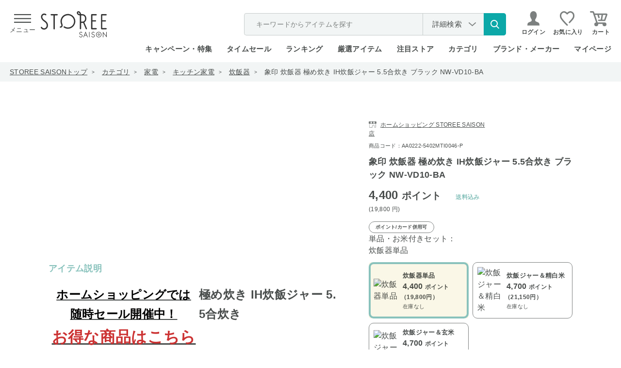

--- FILE ---
content_type: text/html; charset=utf-8
request_url: https://storee.saisoncard.co.jp/shop/g/gAA0222-5402MTI0046-P/
body_size: 48666
content:
<!DOCTYPE html>
<html lang="ja">
<head>
	<meta http-equiv="Content-Type" content="text/html; charset=UTF-8">
	<title>象印 炊飯器 極め炊き IH炊飯ジャー 5.5合炊き ブラック NW-VD10-BA｜永久不滅ポイント・UCポイント交換の「STOREE SAISON（ストーリー セゾン）」</title>
	<meta name="description" content="永久不滅ポイント・UCポイントが使える・交換できるオンラインストア「STOREE SAISON（ストーリー セゾン）」象印 炊飯器 極め炊き IH炊飯ジャー 5.5合炊き ブラック NW-VD10-BA">
	<meta name="keywords" content=",4974305221698,5.5合炊き,5402MTI0046,AA0222,AA02225402MTI0046P,AA0222-5402MTI0046-P,IH炊飯ジャー,NWVD10BA,NW-VD10-BA,SAISON店,STOREE,ZOJIRUSHI,Z商品,かでん,かでんせいひん,きっちんかでん,キッチン家電,ジャー,すいはんき,すいはんじゃーストーリーセゾン,ストーリー,STOREE SAISON,セゾン,永久不滅ポイント,UCポイント,セゾンカード,UCカード,ポイント交換,通販,Apple,アップル">
	
	
	
		<meta http-equiv="content-style-type" content="text/css">
	<meta http-equiv="content-script-type" content="text/javascript">
	<meta http-equiv="X-UA-Compatible" content="IE=edge">
	<link rel="SHORTCUT ICON" href="/favicon.ico">
<script>
  WebFontConfig = {
    google: {
      families: ['Poppins:wght@200;300;500'],
    },
  };

  (function(d) {
    const wf = d.createElement('script'),
      s = d.scripts[0];
    wf.src = 'https://ajax.googleapis.com/ajax/libs/webfont/1.6.26/webfont.js';
    wf.async = true;
    s.parentNode.insertBefore(wf, s);
  })(document);

</script>
<link rel="preload" href="/css/detail.css?20251201" as="style" onload="this.onload=null;this.rel='stylesheet'">
<noscript><link rel="stylesheet" href="/css/detail.css?20251201"></noscript>
<link rel="preload" href="//d3mijdhf1k8u77.cloudfront.net/css/common_pc_defer.css" as="style" onload="this.onload=null;this.rel='stylesheet'" />
<noscript><link rel="stylesheet" href="//d3mijdhf1k8u77.cloudfront.net/css/common_pc_defer.css" /></noscript>

	<script type="text/javascript" language="javascript" src="//d3mijdhf1k8u77.cloudfront.net/lib/jquery/jquery-1.12.4.min.js?20251201"></script>

	<script type="text/javascript" language="javascript" src="//d3mijdhf1k8u77.cloudfront.net/lib/jquery/jquery.cookie.js?20251201"></script>
	<script type="text/javascript" language="javascript" src="//d3mijdhf1k8u77.cloudfront.net/lib/jquery-ui/js/jquery-ui.js?20251201" defer></script>
	<script type="text/javascript" language="javascript" src="//d3mijdhf1k8u77.cloudfront.net/lib/jquery-ui/js/datepicker.js?20251201" defer></script>
	<script type="text/javascript" language="javascript" src="//d3mijdhf1k8u77.cloudfront.net/js/common.js?20251201"></script>
	<script type="text/javascript" language="javascript" src="//d3mijdhf1k8u77.cloudfront.net/js/search_suggest.js?20251201"></script>
	<script type="text/javascript" language="javascript" src="//d3mijdhf1k8u77.cloudfront.net/lib/jquery/jquery.nivo.slider.pack.js?20251201"></script>
	<script type="text/javascript" language="javascript" src="//d3mijdhf1k8u77.cloudfront.net/js/usr/jquery.matchHeight.js?20251201"></script>
	<script type="text/javascript" language="javascript" src="//d3mijdhf1k8u77.cloudfront.net/js/usr/smoothScroll.js?20251201" defer></script>
	<script type="text/javascript" language="javascript" src="//d3mijdhf1k8u77.cloudfront.net/js/usr/jquery.mCustomScrollbar.concat.min.js?20251201"></script>
	<script type="text/javascript" language="javascript" src="//d3mijdhf1k8u77.cloudfront.net/js/usr/slick.min.js?20251201"></script>
	<script type="text/javascript" language="javascript" src="//d3mijdhf1k8u77.cloudfront.net/js/usr/custom-select-menu.js?20251201"></script>
	<script type="text/javascript" language="javascript" src="//d3mijdhf1k8u77.cloudfront.net/js/usr/iframeResizer.min.js?20251201"></script>
    <script src="https://cdnjs.cloudflare.com/ajax/libs/lazysizes/5.2.2/lazysizes.min.js"></script>
	<script type="text/javascript" language="javascript" src="//d3mijdhf1k8u77.cloudfront.net/js/usr/user_detail.js?20251201"></script>
	<script type="text/javascript" language="javascript" src="//d3mijdhf1k8u77.cloudfront.net/js/usr/user_detail_defer.js?20251201" defer></script>
	<script language="JavaScript" type="text/javascript" src="//d3mijdhf1k8u77.cloudfront.net/js/silver.js?20251201"></script>
	<script language="JavaScript" type="text/javascript" src="//d3mijdhf1k8u77.cloudfront.net/js/goods_ranking.js?20251201"></script>
<script language="JavaScript" type="text/javascript" src="/js/usr/discount_pc.js?20251201"></script>
<script language="JavaScript" type="text/javascript" src="/js/usr/conditions_kiji.js?20251201"></script>
<script type="text/javascript" language="javascript" src="//d3mijdhf1k8u77.cloudfront.net/js/select_ajax_category.js?20251201" defer></script>
<script type="text/javascript" language="javascript" src="//d3mijdhf1k8u77.cloudfront.net/js/usr/header.js?20251201" defer></script>

  <style>
@-webkit-keyframes load5 {
  12.5% {
    box-shadow: 0-0.26em 0 0 rgba(120, 120, 120, 0.7), 0.18em -0.18em 0 0#fff, 0.25em 0 0 0 rgba(120, 120, 120, 0.2), 0.175em 0.175em 0 0 rgba(120, 120, 120, 0.2), 0 0.25em 0 0 rgba(120, 120, 120, 0.2), -0.18em 0.18em 0 0 rgba(120, 120, 120, 0.2), -0.26em 0 0 0 rgba(120, 120, 120, 0.2), -0.18em -0.18em 0 0 rgba(120, 120, 120, 0.5);
  }
  25% {
    box-shadow: 0-0.26em 0 0 rgba(120, 120, 120, 0.5), 0.18em -0.18em 0 0 rgba(120, 120, 120, 0.7), 0.25em 0 0 0#fff, 0.175em 0.175em 0 0 rgba(120, 120, 120, 0.2), 0 0.25em 0 0 rgba(120, 120, 120, 0.2), -0.18em 0.18em 0 0 rgba(120, 120, 120, 0.2), -0.26em 0 0 0 rgba(120, 120, 120, 0.2), -0.18em -0.18em 0 0 rgba(120, 120, 120, 0.2);
  }
  37.5% {
    box-shadow: 0-0.26em 0 0 rgba(120, 120, 120, 0.2), 0.18em -0.18em 0 0 rgba(120, 120, 120, 0.5), 0.25em 0 0 0 rgba(120, 120, 120, 0.7), 0.175em 0.175em 0 0#fff, 0 0.25em 0 0 rgba(120, 120, 120, 0.2), -0.18em 0.18em 0 0 rgba(120, 120, 120, 0.2), -0.26em 0 0 0 rgba(120, 120, 120, 0.2), -0.18em -0.18em 0 0 rgba(120, 120, 120, 0.2);
  }
  50% {
    box-shadow: 0-0.26em 0 0 rgba(120, 120, 120, 0.2), 0.18em -0.18em 0 0 rgba(120, 120, 120, 0.2), 0.25em 0 0 0 rgba(120, 120, 120, 0.5), 0.175em 0.175em 0 0 rgba(120, 120, 120, 0.7), 0 0.25em 0 0#fff, -0.18em 0.18em 0 0 rgba(120, 120, 120, 0.2), -0.26em 0 0 0 rgba(120, 120, 120, 0.2), -0.18em -0.18em 0 0 rgba(120, 120, 120, 0.2);
  }
  62.5% {
    box-shadow: 0-0.26em 0 0 rgba(120, 120, 120, 0.2), 0.18em -0.18em 0 0 rgba(120, 120, 120, 0.2), 0.25em 0 0 0 rgba(120, 120, 120, 0.2), 0.175em 0.175em 0 0 rgba(120, 120, 120, 0.5), 0 0.25em 0 0 rgba(120, 120, 120, 0.7), -0.18em 0.18em 0 0#fff, -0.26em 0 0 0 rgba(120, 120, 120, 0.2), -0.18em -0.18em 0 0 rgba(120, 120, 120, 0.2);
  }
  75% {
    box-shadow: 0-0.26em 0 0 rgba(120, 120, 120, 0.2), 0.18em -0.18em 0 0 rgba(120, 120, 120, 0.2), 0.25em 0 0 0 rgba(120, 120, 120, 0.2), 0.175em 0.175em 0 0 rgba(120, 120, 120, 0.2), 0 0.25em 0 0 rgba(120, 120, 120, 0.5), -0.18em 0.18em 0 0 rgba(120, 120, 120, 0.7), -0.26em 0 0 0#fff, -0.18em -0.18em 0 0 rgba(120, 120, 120, 0.2);
  }
  87.5% {
    box-shadow: 0-0.26em 0 0 rgba(120, 120, 120, 0.2), 0.18em -0.18em 0 0 rgba(120, 120, 120, 0.2), 0.25em 0 0 0 rgba(120, 120, 120, 0.2), 0.175em 0.175em 0 0 rgba(120, 120, 120, 0.2), 0 0.25em 0 0 rgba(120, 120, 120, 0.2), -0.18em 0.18em 0 0 rgba(120, 120, 120, 0.5), -0.26em 0 0 0 rgba(120, 120, 120, 0.7), -0.18em -0.18em 0 0#fff;
  }
}
@keyframes load5 {
  12.5% {
    box-shadow: 0-0.26em 0 0 rgba(120, 120, 120, 0.7), 0.18em -0.18em 0 0#fff, 0.25em 0 0 0 rgba(120, 120, 120, 0.2), 0.175em 0.175em 0 0 rgba(120, 120, 120, 0.2), 0 0.25em 0 0 rgba(120, 120, 120, 0.2), -0.18em 0.18em 0 0 rgba(120, 120, 120, 0.2), -0.26em 0 0 0 rgba(120, 120, 120, 0.2), -0.18em -0.18em 0 0 rgba(120, 120, 120, 0.5);
  }
  25% {
    box-shadow: 0-0.26em 0 0 rgba(120, 120, 120, 0.5), 0.18em -0.18em 0 0 rgba(120, 120, 120, 0.7), 0.25em 0 0 0#fff, 0.175em 0.175em 0 0 rgba(120, 120, 120, 0.2), 0 0.25em 0 0 rgba(120, 120, 120, 0.2), -0.18em 0.18em 0 0 rgba(120, 120, 120, 0.2), -0.26em 0 0 0 rgba(120, 120, 120, 0.2), -0.18em -0.18em 0 0 rgba(120, 120, 120, 0.2);
  }
  37.5% {
    box-shadow: 0-0.26em 0 0 rgba(120, 120, 120, 0.2), 0.18em -0.18em 0 0 rgba(120, 120, 120, 0.5), 0.25em 0 0 0 rgba(120, 120, 120, 0.7), 0.175em 0.175em 0 0#fff, 0 0.25em 0 0 rgba(120, 120, 120, 0.2), -0.18em 0.18em 0 0 rgba(120, 120, 120, 0.2), -0.26em 0 0 0 rgba(120, 120, 120, 0.2), -0.18em -0.18em 0 0 rgba(120, 120, 120, 0.2);
  }
  50% {
    box-shadow: 0-0.26em 0 0 rgba(120, 120, 120, 0.2), 0.18em -0.18em 0 0 rgba(120, 120, 120, 0.2), 0.25em 0 0 0 rgba(120, 120, 120, 0.5), 0.175em 0.175em 0 0 rgba(120, 120, 120, 0.7), 0 0.25em 0 0#fff, -0.18em 0.18em 0 0 rgba(120, 120, 120, 0.2), -0.26em 0 0 0 rgba(120, 120, 120, 0.2), -0.18em -0.18em 0 0 rgba(120, 120, 120, 0.2);
  }
  62.5% {
    box-shadow: 0-0.26em 0 0 rgba(120, 120, 120, 0.2), 0.18em -0.18em 0 0 rgba(120, 120, 120, 0.2), 0.25em 0 0 0 rgba(120, 120, 120, 0.2), 0.175em 0.175em 0 0 rgba(120, 120, 120, 0.5), 0 0.25em 0 0 rgba(120, 120, 120, 0.7), -0.18em 0.18em 0 0#fff, -0.26em 0 0 0 rgba(120, 120, 120, 0.2), -0.18em -0.18em 0 0 rgba(120, 120, 120, 0.2);
  }
  75% {
    box-shadow: 0-0.26em 0 0 rgba(120, 120, 120, 0.2), 0.18em -0.18em 0 0 rgba(120, 120, 120, 0.2), 0.25em 0 0 0 rgba(120, 120, 120, 0.2), 0.175em 0.175em 0 0 rgba(120, 120, 120, 0.2), 0 0.25em 0 0 rgba(120, 120, 120, 0.5), -0.18em 0.18em 0 0 rgba(120, 120, 120, 0.7), -0.26em 0 0 0#fff, -0.18em -0.18em 0 0 rgba(120, 120, 120, 0.2);
  }
  87.5% {
    box-shadow: 0-0.26em 0 0 rgba(120, 120, 120, 0.2), 0.18em -0.18em 0 0 rgba(120, 120, 120, 0.2), 0.25em 0 0 0 rgba(120, 120, 120, 0.2), 0.175em 0.175em 0 0 rgba(120, 120, 120, 0.2), 0 0.25em 0 0 rgba(120, 120, 120, 0.2), -0.18em 0.18em 0 0 rgba(120, 120, 120, 0.5), -0.26em 0 0 0 rgba(120, 120, 120, 0.7), -0.18em -0.18em 0 0#fff;
  }
}
a:active,
a:hover,
a:link,
a:visited {
  color: #494d4c;
  text-decoration: none;
}
.block-ranking-list-items .list-img img,
.block-recommend-list-normal img,
.block-recommend-list-slider-item .item-img img,
.cart-variation-img_txt-list .variation-img img,
.goodsdetail-store-info-target .target-item.is-active,
.header-menu-member_info-list,
.header-menu-member_info-list + .header-menu-member_info,
.header-menu-search .search-popularword,
.header-menu-search + .header-menu-ttl-green,
.notice-combination.active,
.search-by-conditions,
.search-category > .search-category-ttl,
.slick-dots,
.slick-initialized .slick-slide,
.slick-list,
.slick-slide img,
.slick-slider,
.slick-track,
.ttl-border-bottom span,
.ttl-border-bottom-ja span,
img {
  display: block;
}
.slick-dots,
li {
  list-style: none;
}
*,
.slick-slider,
::after,
::before {
  box-sizing: border-box;
}
.goods-main-greenbg > *,
.header-menu-body > div,
.slick-dots li,
.slick-list,
.slick-slider,
.slick-track,
div.container_ {
  position: relative;
}
body,
button,
input,
select,
textarea {
  font-family: "Hiragino Kaku Gothic ProN", "Hiragino Kaku Gothic Pro", "Hiragino Sans", "ヒラギノ角ゴシック", "メイリオ", meiryo, "MS PGothic", sans-serif;
  letter-spacing: 0.02em;
}
body,
caption,
div.cartbox_,
div.goodsimg_ .slick-dots,
div.wrapper_,
th {
  text-align: left;
}
div.cartbox_,
img,
input {
  vertical-align: middle;
}
#footer,
.slick-track:after,
div.goods_ {
  clear: both;
}
#header .header-nav,
.goods-price,
.goodscomment3-item-ttl h4,
.wrapper_wrapper_ {
  -webkit-box-direction: normal;
}
#header,
body,
html {
  background: #fff;
}
.StyleP_Item_ .name1_,
.block-recommend-list-normal .list-name,
.cart-variation-img-list span {
  -webkit-box-orient: vertical;
  -webkit-line-clamp: 3;
}
.slick-slider {
  -webkit-user-select: none;
  -moz-user-select: none;
  -ms-user-select: none;
  user-select: none;
  -webkit-touch-callout: none;
  -khtml-user-select: none;
  -ms-touch-action: pan-y;
  touch-action: pan-y;
  -webkit-tap-highlight-color: transparent;
}
.slick-list {
  overflow: hidden;
  margin: 0;
  padding: 0;
}
.slick-slider .slick-list,
.slick-slider .slick-track {
  -webkit-transform: translate3d(0, 0, 0);
  -moz-transform: translate3d(0, 0, 0);
  -ms-transform: translate3d(0, 0, 0);
  -o-transform: translate3d(0, 0, 0);
  transform: translate3d(0, 0, 0);
}
.slick-track {
  top: 0;
  left: 0;
}
.slick-track:after,
.slick-track:before {
  display: table;
  content: "";
}
.slick-loading .slick-slide,
.slick-loading .slick-track {
  visibility: hidden;
}
.slick-slide {
  display: none;
  float: left;
  height: 100%;
  min-height: 1px;
}
.slick-dots li,
.slick-next,
.slick-prev {
  width: 20px;
  height: 20px;
  padding: 0;
  cursor: pointer;
}
.slick-loading .slick-list {
  background: url(//d3mijdhf1k8u77.cloudfront.net/img/usr/ajax-loader.gif) center center no-repeat #fff;
}
.slick-next,
.slick-prev {
  font-size: 0;
  line-height: 0;
  position: absolute;
  top: 50%;
  display: block;
  -webkit-transform: translate(0, -50%);
  -ms-transform: translate(0, -50%);
  transform: translate(0, -50%);
  color: transparent;
  border: 0;
  outline: 0;
  background: 0 0;
}
.slick-next:before,
.slick-prev:before {
  font-family: slick;
  font-size: 20px;
  line-height: 1;
  opacity: 0.75;
  color: #fff;
  -webkit-font-smoothing: antialiased;
  -moz-osx-font-smoothing: grayscale;
}
.slick-prev {
  left: -25px;
}
.slick-prev:before {
  content: "←";
}
.slick-next {
  right: -25px;
}
.slick-next:before {
  content: "→";
}
.slick-dotted.slick-slider {
  margin-bottom: 30px;
}
.slick-dots {
  position: absolute;
  bottom: -25px;
  width: 100%;
  text-align: center;
}
.slick-dots li {
  display: inline-block;
  margin: 0 5px;
}
html {
  color: #000;
  font-size: 62.5%;
}
.slick-dots,
blockquote,
body,
code,
dd,
div,
dl,
dt,
fieldset,
form,
h1,
h2,
h3,
h4,
h5,
h6,
input,
legend,
li,
ol,
p,
pre,
td,
textarea,
th,
ul {
  margin: 0;
  padding: 0;
}
body {
  color: #494d4c;
  font-size: 1.6rem;
  line-height: 1.5;
}
table {
  border-collapse: collapse;
  border-spacing: 0;
}
button,
fieldset,
img {
  border: 0;
}
address,
caption,
cite,
code,
dfn,
em,
strong,
th,
var {
  font-style: normal;
  font-weight: 400;
}
strong {
  font-weight: 700;
}
h1,
h1.goods_name_,
h2,
h3,
h4,
h5,
h6 {
  font-size: 100%;
  font-weight: 400;
}
h1.goods_name_ {
  margin: 0 0 5px;
  color: #333;
  font-size: 18px;
  line-height: 130%;
  padding: 9px 7px 8px 15px;
  background: url(//d3mijdhf1k8u77.cloudfront.net/img/usr/goods_name.png) 0 17px no-repeat;
}
input,
select,
textarea {
  font-size: inherit;
  font-weight: inherit;
}
div.wrapper_ {
  margin: 0 auto;
  padding: 0 20px;
  width: 1000px;
}
div.wrapper_.page-goodsdetail {
  width: 1120px;
  margin-top: 128px;
}
.goods-main-img,
.icon-circle img,
div.container_,
div.container_ div.contents_,
div.container_ div.contents_ div.mainframe_,
div.container_ div.contents_ div.mainframe_ .event_ .goods_,
div.container_ div.mainframe_,
div.container_ div.mainframe_ .event_ .goods_,
div.goodsspec_ h1.goods_name_ > p {
  width: 100%;
}
div.contents_,
div.leftmenuframe_ {
  float: left;
  display: inline;
}
div.leftmenuframe_ {
  width: 200px;
}
div.rightmenuframe_ {
  width: 160px;
  overflow: visible;
  position: absolute;
  top: 0;
  left: 1004px;
}
div.mainframe_ {
  float: right;
  display: inline;
}
img {
  max-width: 100%;
}
button,
input,
select,
textarea {
  color: #494d4c;
  line-height: 1.2em;
}
input[type="email"],
input[type="password"],
input[type="tel"],
input[type="text"] {
  max-width: 100%;
  height: 54px;
  padding: 0 18px;
  border: 0;
  background-color: #f2f5f5;
  font-size: 1.8rem;
}
a {
  cursor: pointer;
}
td,
th {
  word-break: break-all;
}
.navitopicpath_ {
  background-color: #f2f5f5;
}
.navitopicpath_ ul {
  display: -webkit-box;
  display: -ms-flexbox;
  display: flex;
  -ms-flex-wrap: wrap;
  flex-wrap: wrap;
  -webkit-box-align: center;
  -ms-flex-align: center;
  align-items: center;
  width: auto;
  height: 40px;
  margin: auto;
  padding: 0 20px;
  font-size: 1.4rem;
}
.navitopicpath_ li {
  position: relative;
  margin-right: 30px;
}
.navitopicpath_ li:not(:last-child)::after {
  content: ">";
  position: absolute;
  top: 50%;
  right: -15px;
  font-size: 1rem;
  -webkit-transform: translate(0, -50%);
  transform: translate(0, -50%);
}
.navitopicpath_ li:first-child a,
.navitopicpath_ li:not(:last-child) a {
  text-decoration: underline;
}
.block-ranking-list-items a,
.block-recommend-list-slider-item a,
.navitopicpath_ li a {
  display: block;
  -webkit-transition: 0.25s ease-in-out;
  transition: 0.25s ease-in-out;
}
#header,
#header .global-nav-1 .header-login a,
#header .header-search-nav,
.default-search,
.default-search form,
.footer-sns-link,
.global-nav-2,
.goods-fullsize-ttl .ttl span,
.goods-price,
.goods-price-off,
.goods-price_shipping,
.goods-shipping,
.goods_genre_list_,
.goods_genre_list_ a,
.goodscomment3-item-ttl h4,
.goodscomment4-item,
.goodscomment6-item,
.goodscomment7-item,
.header-search-detail,
.header-search-detail a,
.no_item_,
.no_item_ span,
.wrapper_wrapper_,
div.cartbox_ .cartbox-inner,
div.cartbox_.is-float .cartbox-wrapper,
div.goodsimg_ .slick-dots,
div.goodsproductdetail_ {
  display: -webkit-box;
  display: -ms-flexbox;
}
.ttl-border-bottom,
.ttl-border-bottom-ja {
  display: -webkit-box;
  display: -ms-flexbox;
  display: flex;
  -webkit-box-align: baseline;
  -ms-flex-align: baseline;
  align-items: baseline;
  -webkit-box-pack: start;
  -ms-flex-pack: start;
  justify-content: flex-start;
  position: relative;
}
.ttl-border-bottom-ja::after,
.ttl-border-bottom::after {
  content: "";
  display: block;
  position: absolute;
  left: 0;
  bottom: 18px;
  width: 100%;
  height: 2px;
  background-color: #494d4c;
}
.ttl-border-bottom .txt-en {
  font-size: 5rem;
  font-family: Poppins, sans-serif;
  font-weight: 200;
  letter-spacing: 0.06em;
}
.ttl-border-bottom .txt-ja {
  margin-left: 22px;
  font-size: 2.2rem;
  font-weight: 300;
}
.ttl-border-bottom.ttl-top .txt-en {
  font-size: 3.6rem;
  font-weight: 100;
}
.ttl-border-bottom.ttl-top .txt-ja {
  margin-left: 10px;
  font-size: 1.6rem;
  font-weight: 300;
}
.ttl-border-bottom.ttl-top::after {
  bottom: 13px;
}
div.goodsproductdetail_ {
  display: flex;
  -webkit-box-pack: justify;
  -ms-flex-pack: justify;
  justify-content: space-between;
  width: 100%;
  margin-top: 80px;
}
div.goodsimg_ {
  display: block;
  position: relative;
  width: 600px;
  z-index: 9999;
}
div.goodsimg_ .img_L_ {
  margin-bottom: 100px;
}
div.goodsimg_ .img_L_ .slick-slide {
  display: flex;
  flex-direction: column;
  align-items: center;
  justify-content: center;
  min-height: 413px;
}
div.goodsimg_ .slick-dots li {
  display: flex;
  align-items: center;
  justify-content: center;
  width: 47px;
  height: 47px;
  margin: 0;
  padding: 0;
  -webkit-transition: 0.25s ease-in-out;
  transition: 0.25s ease-in-out;
}
div.goodsimg_ .slick-slide picture {
  display: flex;
  align-items: center;
  justify-content: center;
  width: 413px;
  height: 413px;
}
div.goodsimg_ .slick-slide img {
  display: block;
  flex-shrink: 0;
  width: auto;
  max-width: 413px;
  max-height: 413px;
  margin: auto;
}
div.goodsimg_ .slick-next,
div.goodsimg_ .slick-prev {
  top: 220px;
  width: 40px;
  height: 80px;
  z-index: 9;
  -webkit-transition: 0.25s ease-in-out;
  transition: 0.25s ease-in-out;
}
div.goodsimg_ .slick-prev {
  left: 0;
}
div.goodsimg_ .slick-next {
  left: auto;
  right: 0;
}
div.goodsimg_ .slick-next:before,
div.goodsimg_ .slick-prev:before {
  content: "";
  display: block;
  width: 40px;
  height: 80px;
  background: url(//d3mijdhf1k8u77.cloudfront.net/img/usr/common/arw_slide_goods.svg) center/contain no-repeat;
  opacity: 1;
}
#block_of_history .slick-next:before,
.accessory_list_ .slick-next:before,
.block-top-campaign-list .slick-next:before,
.genre_ .slick-next:before,
.lp_pointtop-campaign-list-slider .slick-next:before,
div.goodsimg_ .slick-next:before {
  -webkit-transform: rotate(180deg);
  transform: rotate(180deg);
}
div.goodsimg_ .slick-dotted.slick-slider {
  margin-bottom: 50px;
}
div.goodsimg_ .slick-dots {
  display: flex;
  -webkit-box-align: start;
  -ms-flex-align: start;
  align-items: flex-start;
  -ms-flex-wrap: wrap;
  flex-wrap: wrap;
  position: relative;
  bottom: 0;
  width: 515px;
  margin: 12px auto;
}
div.goodsimg_ .slick-dots li.slick-active {
  opacity: 0.3;
}
div.goodsimg_ .slick-dots li img {
  max-width: 100%;
  max-height: 100%;
}
.goods-price-off .price-diff .price-pt,
div.goodsimg_ .slick-dots li:not(:nth-child(10n)) {
  margin-right: 5px;
}
div.goodsspec_ {
  position: relative;
  display: block;
  width: 420px;
  background-color: #fff;
}
.goods-provider,
div.goodsspec_ h1.goods_name_ {
  position: relative;
  width: 240px;
  word-break: break-all;
}
div.goodsspec_ h1.goods_name_ {
  display: flex;
  justify-content: space-between;
  width: 100%;
  padding: 0;
  background: 0;
  color: #494d4c;
  font-size: 1.8rem;
  font-weight: 600;
  line-height: 1.5;
  margin: 12px 0 0;
}
.goods-provider a,
.goods-provider span {
  display: block;
  position: relative;
  font-size: 1.2rem;
  text-decoration: underline;
}
.goods-provider span {
  text-decoration: none;
}
.delivery_attention_ a:hover,
.price_type_info_ a:hover,
table.goodsspec_ a:hover {
  text-decoration: none;
}
.goods-provider a::before,
.goods-provider span::before {
  content: "";
  display: inline-block;
  position: relative;
  top: 2px;
  width: 16px;
  height: 13px;
  margin-right: 8px;
  background: url(//d3mijdhf1k8u77.cloudfront.net/img/usr/common/icon_store.svg) center/contain no-repeat;
}
div.goodsspec_ .spec_goods {
  margin-top: 8px;
  font-size: 1.1rem;
}
.spec_jan_code {
  display: none;
}
.goods-price {
  display: flex;
  -webkit-box-orient: vertical;
  -ms-flex-direction: column;
  flex-direction: column;
  margin-top: 6px;
  line-height: 1.6;
}
.cart-variation-img_txt-list .variation-price .price .point,
.cart-variation-txt-list .variation-price .price .point,
.good-price-comment,
.goods-cart-float-goods-price span:nth-child(2),
.goods-price-main .price-format-z .yen {
  font-size: 1.2rem;
}
.goods-price-off {
  display: flex;
  -ms-flex-wrap: wrap;
  flex-wrap: wrap;
  -webkit-box-align: center;
  -ms-flex-align: center;
  align-items: center;
}
.goods-price-off .price-default {
  position: relative;
  margin-right: 8px;
  padding-right: 2px;
  font-size: 1.2rem;
}
.goods-price-off .price-default .tax {
  font-size: 1rem;
}
.goods-price-off .price-default::after,
table.goodsspec_ a.maker-hp::before {
  content: "";
  display: block;
  position: absolute;
  top: 50%;
  left: 0;
  -webkit-transform: translate(0, -50%);
  transform: translate(0, -50%);
}
.goods-price-off .price-default::after {
  width: 100%;
  height: 2px;
  background-color: #494d4c;
}
#header .global-nav-1,
.goods-main-related_article-tag_date,
.goodscomment3-item-ttl,
.pagetop-notice-inner {
  display: -webkit-box;
  display: -ms-flexbox;
  display: flex;
  -webkit-box-align: center;
  -ms-flex-align: center;
  align-items: center;
}
.footer-sns-link ul,
.goods-price_shipping {
  -webkit-box-align: center;
  -ms-flex-align: center;
}
.footer-sns-link ul {
  display: -webkit-box;
  display: -ms-flexbox;
}
.goods-price_shipping {
  display: flex;
  -ms-flex-wrap: wrap;
  flex-wrap: wrap;
  align-items: center;
  -webkit-box-pack: end;
  -ms-flex-pack: end;
  justify-content: flex-end;
}
.goods-price-main {
  -ms-flex-negative: 0;
  flex-shrink: 0;
  margin: 0 auto 0 0;
  font-size: 2.4rem;
  font-weight: 600;
}
.goods-price-main .price-pt,
.point_appropriation-price-main-price .price-pt {
  font-size: 2rem;
}
.block-ranking-list-items .price-sale,
.block-recommend-list-normal .price-sale,
.block-recommend-list-slider-item .price-sale,
.goods-cart-float-goods-price.price-sale,
.goods-price-main .price-sale,
.point_appropriation-price-main-price .price-sale,
.point_appropriation-price-main-price.price-sale,
.price-discount,
.txt-red {
  color: #db6e6e;
}
.goods-price-main .yen,
.point_appropriation-price-main-price > div .tax,
.point_appropriation-price-main-price > div .yen {
  font-size: 1.8rem;
}
.goods-price-main .tax {
  font-size: 1.8rem;
  font-weight: 300;
}
.goods-price-main .price-format-p,
.goods-price-main .price-format-z,
.goods-price-point_appropriation-price .price-format-p,
.goods-price-point_appropriation-price .price-format-z {
  font-size: 1.2rem;
  font-weight: 400;
  text-align: left;
}
.goods-shipping {
  display: flex;
  -webkit-box-pack: end;
  -ms-flex-pack: end;
  justify-content: flex-end;
  -ms-flex-negative: 1;
  flex-shrink: 1;
  color: #88c2bc;
  font-size: 1.6rem;
  font-weight: 700;
}
.price-format-tag,
.price-format-tag > span {
  display: -webkit-box;
  display: -ms-flexbox;
  display: flex;
}
.price-format-tag {
  margin-top: 10px;
}
.price-format-tag > span {
  -webkit-box-align: center;
  -ms-flex-align: center;
  align-items: center;
  -webkit-box-pack: center;
  -ms-flex-pack: center;
  justify-content: center;
  height: 24px;
  padding: 0 13px;
  border: 1px solid #7c807f;
  border-radius: 24px;
  font-size: 1rem;
  font-weight: 700;
}
.price_type_info_ {
  width: 100%;
  margin-top: 10px;
  padding: 14px 16px;
  border: 2px solid #c6cccb;
  border-radius: 4px;
  font-size: 1.2rem;
  line-height: 1.6;
}
.block-item_point-arw_link a,
.block-item_point-bg-bdr-box-list a,
.block-item_point-comment a,
.block-item_point-tbl a,
.block-item_point-tbl-annotation a,
.catecory_list-ttl-link a,
.delivery_attention_ a,
.price_type_info_ a,
.search-popularword dd div a,
table.goodsspec_ a {
  color: #1e54a7;
  text-decoration: underline;
}
.goods-price-point_appropriation {
  margin-top: 3px;
}
.point_appropriation-price-main {
  display: flex;
}
.point_appropriation-price-main-price {
  -ms-flex-negative: 0;
  flex-shrink: 0;
  font-size: 2.4rem;
  font-weight: 600;
}
.point_appropriation-price-main-price .tax {
  font-weight: 300;
}
.point_appropriation-shipping {
  display: -webkit-box;
  display: -ms-flexbox;
  display: flex;
  -webkit-box-pack: end;
  -ms-flex-pack: end;
  -ms-flex-negative: 1;
  flex-shrink: 1;
  color: #88c2bc;
  font-weight: 700;
}
.goods-price-point_appropriation-point {
  position: relative;
  margin: 7px 0 5px;
}
.goods-price-point_appropriation-point::before {
  content: "";
  display: block;
  position: absolute;
  top: 5px;
  left: 0;
  width: 35px;
  height: 41px;
  background: url(//d3mijdhf1k8u77.cloudfront.net/img/usr/common/priceY_arrow.svg) center/contain no-repeat;
}
.goods-price-point_appropriation-point p .txt-red {
  color: #db6e6e;
  font-size: 1rem;
}
.goods-price-point_appropriation-point p .txt-red .txt-num {
  font-size: 1.4rem;
  font-weight: 600;
}
.goodsspec-ttl {
  margin-top: 50px;
  padding-bottom: 6px;
  border-bottom: 2px solid #88c2bc;
  font-size: 2rem;
  font-weight: 700;
  word-wrap: break-word;
  word-break: break-all;
  text-align: center;
}
table.goodsspec_ {
  width: 100%;
  margin: 0;
}
#itemHistoryButton,
.change_mode_,
.disp_none_,
.goodsspec-detail-btn.hidden-btn,
table.goodsspec_.js-goodsspec-hide {
  display: none;
}
table.goodsspec_ .individual-fee td,
table.goodsspec_ .individual-fee th {
  padding-bottom: 0;
  border-bottom: 0;
}
table.goodsspec_ a {
  display: block;
  position: relative;
  padding-left: 0;
}
table.goodsspec_ a.maker-hp::before {
  width: 13px;
  height: 12px;
  background: url(//d3mijdhf1k8u77.cloudfront.net/img/usr/common/icon_link_outer.svg) center/contain no-repeat;
}
table.goodsspec_ .caution {
  display: block;
  font-size: 1.1rem;
  line-height: 1.4;
}
.StyleP_Item_ .img_ {
  -webkit-box-pack: center;
  -ms-flex-pack: center;
}
.footer-nav-btn ul,
.footer-nav-txt ul,
.goodsspec-detail-btn {
  display: flex;
  align-items: center;
  -webkit-box-pack: center;
  -ms-flex-pack: center;
  justify-content: center;
}
.goods_genre_list_ a,
.goodsspec-detail-btn a,
.goodsspec-detail-btn p {
  display: flex;
  -webkit-box-pack: center;
  -ms-flex-pack: center;
  justify-content: center;
  border: 1px solid #7c807f;
  background-color: #fff;
  font-size: 1.2rem;
}
.StyleP_Item_ .img_,
.footer-nav-btn ul,
.footer-nav-txt ul,
.goodsspec-detail-btn,
.goodsspec-detail-btn a,
.goodsspec-detail-btn p {
  display: -webkit-box;
  display: -ms-flexbox;
  -webkit-box-align: center;
  -ms-flex-align: center;
}
.goodsspec-detail-btn a,
.goodsspec-detail-btn p {
  align-items: center;
  position: relative;
  width: 184px;
  height: 32px;
  margin-top: 12px;
  border-radius: 6px;
  font-weight: 600;
  cursor: pointer;
}
.goodsspec-detail-btn a span,
.goodsspec-detail-btn p span {
  display: inline-block;
  position: relative;
  width: 12px;
  height: 12px;
  margin-left: 5px;
}
.goodsspec-detail-btn a span::before,
.goodsspec-detail-btn p span::after,
.goodsspec-detail-btn p span::before {
  content: "";
  display: block;
  position: absolute;
  top: 50%;
  left: 50%;
  background-color: #7c807f;
  -webkit-transform: translate(-50%, -50%);
  transform: translate(-50%, -50%);
  -webkit-transition: 0.25s ease-in-out;
  transition: 0.25s ease-in-out;
}
.goodsspec-detail-btn a span::before,
.goodsspec-detail-btn p span::before {
  width: 12px;
  height: 2px;
}
.goodsspec-detail-btn p span::after {
  width: 2px;
  height: 12px;
}
.goods_genre_list_ {
  display: flex;
  -ms-flex-wrap: wrap;
  flex-wrap: wrap;
  margin: 20px -10px 0 0;
}
.goods_genre_list_ li {
  margin: 10px 10px 0 0;
}
.goods_genre_list_ a {
  height: 28px;
  padding: 0 12px;
  border-radius: 28px;
  font-weight: 300;
}
.delivery_attention_ {
  position: relative;
  margin: 20px 0;
  padding-left: 1.2em;
  font-size: 1.2rem;
  line-height: 1.6;
}
.delivery_attention_::before {
  content: "※";
  position: absolute;
  top: 0;
  left: 0;
}
div.goodsset_ {
  width: 100%;
  padding: 0 0 15px;
}
h2.goodsset_title_ {
  margin: 0;
  padding: 4px 0;
  font-size: 13px;
  font-weight: 700;
}
table.goodsset_ {
  width: 100%;
  border-top: 1px solid #cfcfcf;
  border-bottom: 1px solid #cfcfcf;
}
table.goodsset_ th {
  padding: 3px 4px;
  white-space: nowrap;
  background-color: #f3f3f3;
  border-bottom: 2px solid #fff;
}
table.goodsset_ td {
  padding: 2px 6px;
  font-weight: 400;
  background-color: #fff;
}
.goods_genre_list_ a,
div.cartbox_,
div.cartbox_ .cartbox-inner {
  -webkit-box-align: center;
  -ms-flex-align: center;
  align-items: center;
}
div.cartbox_,
div.cartbox_ .cartbox-inner {
  -webkit-box-pack: justify;
  -ms-flex-pack: justify;
  justify-content: space-between;
}
div.cartbox_.is-float .cartbox-wrapper {
  position: fixed;
  top: 190px;
  left: 0;
  display: flex;
  width: 100%;
  min-width: 960px;
  z-index: 999;
}
div.cartbox_.is-float .cartbox-container {
  display: -webkit-box;
  display: -ms-flexbox;
  display: flex;
  -webkit-box-pack: end;
  -ms-flex-pack: end;
  justify-content: flex-end;
  width: 960px;
  margin: auto;
}
div.cartbox_ .cartbox-inner {
  display: flex;
  width: 240px;
}
.goods-fullsize-ttl .ttl span,
.no_item_ span {
  display: flex;
  -webkit-box-align: center;
  font-weight: 600;
}
div.cartbox_.is-float .cartbox-inner {
  width: 280px;
  margin-right: -20px;
  padding: 20px;
  background-color: #fff;
}
div.cartbox_ span.variationlist_ {
  padding-right: 4px;
  vertical-align: middle;
}
#header .global-nav-1 .header-cart img,
.add-cart-btn a,
.global-nav-2 > li > a {
  -webkit-transition: 0.25s ease-in-out;
  transition: 0.25s ease-in-out;
}
.add-favorite-btn img {
  width: 20px;
}
.footer-sns-link,
.goods-cart-float-icon_store_code,
.goods-spec-top,
.no_item_ {
  display: flex;
}
.no_item_ span {
  -ms-flex-align: center;
  align-items: center;
  -webkit-box-pack: center;
  -ms-flex-pack: center;
  justify-content: center;
  position: relative;
  width: 100%;
  height: 58px;
  border-radius: 4px;
  background-color: #c6cccb;
  color: #7c807f;
  font-size: 1.6rem;
}
div.cartbox_ .variation_pulldown_ {
  margin-bottom: 10px;
}
div.cartbox_ div.colors_,
div.cartbox_ div.sizes_ {
  margin-bottom: 5px;
  width: 100%;
  overflow: hidden;
}
div.cartbox_ div.colors_ div.color_ {
  float: left;
  margin: 2px 5px;
  white-space: nowrap;
  width: 30px;
  height: 30px;
}
div.cartbox_ div.colors_ div.color_EnableStock_ {
  border: 2px solid #d0d0d0;
  background-color: #fff;
  cursor: pointer;
}
div.cartbox_ div.colors_ div.color_DisableStock_ {
  border: 2px dashed #d0d0d0;
  background-color: #909090;
  cursor: pointer;
}
div.cartbox_ div.colors_ div.color_Selected_ {
  border: 2px solid #ffc0c0;
  background-color: #ffe0e0;
}
div.cartbox_ div.colors_ div.color_DisableSelected_ {
  border: 2px dashed #ffc0c0;
  background-color: #909090;
  color: #ffc0c0;
}
div.cartbox_ div.colors_ br {
  clear: left;
}
div.cartbox_ div.sizes_ div.size_ {
  float: left;
  padding: 2px 5px;
  margin: 2px 5px;
  white-space: nowrap;
  width: auto;
  height: auto;
  text-align: center;
}
div.cartbox_ div.sizes_ div.size_EnableStock_ {
  border: 1px dotted #d0d0d0;
  background-color: #fff;
  cursor: pointer;
}
div.cartbox_ div.sizes_ div.size_DisableStock_ {
  border: 1px dotted #d0d0d0;
  background-color: #909090;
  cursor: pointer;
}
div.cartbox_ div.sizes_ div.size_Selected_ {
  border: 1px solid #ffc0c0;
  background-color: #ffe0e0;
}
div.cartbox_ div.sizes_ div.size_DisableSelected_ {
  border: 1px dotted #d0d0d0;
  background-color: #909090;
  color: #ffc0c0;
}
.goodsproductdetail_ .goodsimg_ div.mask_ {
  position: absolute;
  z-index: 10;
  color: #ff4a4a;
  font-weight: 700;
}
div.goodsspec_ div.to_detaillink_ {
  text-align: right;
}
.goods-ttl-h2,
.goods-ttl-h3 {
  font-size: 2.8rem;
  font-weight: 600;
  text-align: center;
}
.goods-ttl-h3 {
  font-size: 2.4rem;
}
.goods-fullsize-ttl {
  position: relative;
  width: 100%;
  height: 240px;
  padding: 32px;
}
.goods-fullsize-ttl .bg {
  position: absolute;
  top: 0;
  left: 0;
  width: 100%;
  height: 240px;
  background-size: cover;
}
.goods-fullsize-ttl .bg img {
  width: 2600px;
  height: 240px;
  -o-object-fit: cover;
  object-fit: cover;
}
.goods-fullsize-ttl .ttl {
  position: relative;
  height: 100%;
  background-color: rgba(0, 0, 0, 0.4);
}
.goods-fullsize-ttl .ttl span {
  -ms-flex-align: center;
  align-items: center;
  height: 100%;
  width: 960px;
  margin: auto;
  color: #fff;
  font-size: 2.4rem;
}
.goods-comment {
  margin-top: 20px;
  font-size: 1.5rem;
  text-align: center;
}
#itemHistoryDetail .goods_,
.goods-cart-float-goods-btn,
.goods-movie,
.goodscomment3-item-ttl + .paragraph,
.goodscomment3_ h5 + .paragraph,
.goodscomment5_ .paragraph + .goods-main-img,
.goodscomment5_ h4 + .paragraph {
  margin-top: 18px;
}
.goods-movie iframe {
  width: 664px;
  height: 374px;
}
.goods-bg-blue {
  background-color: #f2f7f7;
}
.StyleP_Item_ .img_,
.goods_photo a.goods_popup:hover,
.goodscomment4-item,
.header-menu-member_info {
  background-color: #fff;
}
.goods-full-size-inner {
  width: 960px;
  margin: auto;
  padding-right: 296px;
}
.paragraph {
  font-size: 1.4rem;
  line-height: 1.6;
}
.block-recommend-list-normal li:not(:nth-child(-n + 6)),
.goods-main-related_article-item + .goods-main-related_article-item,
.goodscomment2-item,
.goodscomment3-item,
.goodsiframe2 {
  margin-top: 40px;
}
.goodsiframe1,
.goodsiframe2,
.goodsiframe3,
.goodsiframe4,
.goodsiframe5,
.goodsiframe6,
.goodsiframe7,
.goodsiframe8,
.goodsiframe9 {
  line-height: 0;
}
.goodsiframe1,
.goodsiframe3,
.goodsiframe5,
.goodsiframe7,
div.goodscomment6_ {
  margin: 0;
}
div.goodscomment1_ {
  width: 664px;
  margin: 0;
}
.goodscomment1-comment {
  margin-top: 30px;
  font-size: 1.5rem;
  text-align: center;
  line-height: 2.4;
}
.goodscomment1-comment p + p {
  margin-top: 1.2em;
}
div.goodscomment2_ {
  margin: 0;
  padding: 50px 0 0;
}
div.goodscomment2_ .goods-bg-blue {
  padding: 100px 0;
}
.goodscomment2-item .goodscomment2-item-catch {
  display: -webkit-box;
  display: -ms-flexbox;
  display: flex;
  background-color: #fff;
}
.goodscomment2-item .goodscomment2-item-catch .img,
.goodscomment4-item-img,
.goodscomment6-item-img {
  width: 352px;
}
.goodscomment2-item .goodscomment2-item-catch .comment {
  display: -webkit-box;
  display: -ms-flexbox;
  display: flex;
  -webkit-box-align: center;
  -ms-flex-align: center;
  align-items: center;
  -webkit-box-pack: center;
  -ms-flex-pack: center;
  justify-content: center;
  width: 312px;
  height: 264px;
  font-size: 1.8rem;
  font-weight: 600;
  line-height: 1.8;
  text-align: center;
}
.goodscomment2-item-comment {
  margin-top: 10px;
  font-size: 1.4rem;
  line-height: 1.9;
}
div.goodscomment3_,
div.goodscomment5_,
div.goodscomment7_ {
  margin-bottom: 0;
}
.goodscomment3-item-ttl .img {
  -ms-flex-negative: 0;
  flex-shrink: 0;
  width: 190px;
}
.goodscomment3-item-ttl h4 {
  display: flex;
  -webkit-box-orient: vertical;
  -ms-flex-direction: column;
  flex-direction: column;
  width: 434px;
  margin-left: 18px;
}
.goodscomment3-item-ttl h4 .no {
  padding-bottom: 14px;
  border-bottom: 1px solid #88c2bc;
  color: #88c2bc;
  font-size: 1.6rem;
  font-weight: 300;
}
.goodscomment3-item-ttl h4 .ttl {
  margin-top: 16px;
}
.goodscomment3_ .paragraph + h5 {
  margin-top: 36px;
}
.goodscomment3-item-ttl h4 .ttl,
.goodscomment3_ h5,
.goodscomment4_ h4,
.goodscomment6-item-comment .ttl {
  font-size: 1.8rem;
  font-weight: 600;
}
.goods-caution-2 + .goods-main-desc,
.goodscomment3_ .paragraph + .goods-main-img,
.goodscomment3_ .paragraph + .goods-movie,
.goodscomment4_ .paragraph + .goods-main-img,
.goodsdetail-store-info {
  margin-top: 24px;
}
div.goodscomment4_ {
  margin: 0;
  padding-top: 120px;
}
.goodscomment4_ .goods-bg-blue,
.goodscomment6_ .goods-bg-blue {
  padding-bottom: 100px;
}
.goodscomment4_ h4 {
  margin: 36px 0 18px;
}
.goodscomment4-item {
  display: flex;
  -webkit-box-align: center;
  -ms-flex-align: center;
  align-items: center;
}
.goodscomment4-item-comment {
  width: 312px;
  text-align: center;
}
.goodscomment4-item-comment .no {
  color: #88c2bc;
  font-size: 1.6rem;
}
.goodscomment4-item-comment .ttl,
.goodscomment5_ h4 {
  margin-top: 10px;
  font-size: 1.8rem;
  font-weight: 600;
}
.goodscomment5_ h4 {
  margin-top: 0;
  padding-top: 36px;
}
.goodscomment6-item {
  display: flex;
  -webkit-box-align: center;
  -ms-flex-align: center;
  align-items: center;
  margin-top: 60px;
}
.goodscomment6-item-comment {
  width: 312px;
  padding-left: 18px;
}
.block-ranking-list-items .list-detail,
.block-recommend-list-normal .list-detail,
.block-recommend-list-slider-item .item-detail,
.goodscomment6-item-comment .paragraph {
  margin-top: 12px;
}
.goodscomment7-item {
  display: flex;
  margin-top: 40px;
}
.goodscomment7-item + .goodscomment7-item {
  margin-top: 30px;
}
.goodscomment7-item-name {
  width: 175px;
  font-size: 1.5rem;
  font-weight: 600;
}
.goodscomment7-item-comment {
  width: 490px;
  font-size: 1.4rem;
  line-height: 1.7;
}
div.goods_ div.accessory_list_ {
  margin: 10px 0;
}
.goods_photo {
  position: relative;
  top: 0;
  left: 0;
  width: auto;
}
.goods_photo a .goods_large {
  display: block;
  position: absolute;
  width: 1px;
  height: 1px;
  top: 0;
  left: 0;
}
.goods_photo a.goods_popup,
.goods_photo a.goods_popup:visited {
  display: block;
  width: auto;
  top: 0;
  left: 0;
}
.goods_photo a.goods_popup:hover .goods_large {
  display: block;
  position: absolute;
  width: auto;
  height: auto;
  top: 0;
  left: 0;
}
.StyleP_Line_,
.block-recommend-list-normal,
.search-popularword dd {
  display: -webkit-box;
  display: -ms-flexbox;
  display: flex;
  -ms-flex-wrap: wrap;
  flex-wrap: wrap;
}
.StyleP_Item_ {
  position: relative;
  width: 210px;
  padding-top: 10px;
}
.StyleP_Item_:not(:nth-child(4n)) {
  margin-right: 40px;
}
.StyleP_Item_:not(:nth-child(-n + 4)) {
  margin-top: 50px;
}
.StyleP_Item_ a {
  display: block;
  word-break: break-all;
  -webkit-transition: 0.25s ease-in-out;
  transition: 0.25s ease-in-out;
}
.StyleP_Item_ .img_ {
  display: flex;
  align-items: center;
  justify-content: center;
  width: 210px;
  height: 210px;
  max-height: 210px;
}
.StyleP_Item_ .img_ img {
  flex-shrink: 0;
  max-width: 100%;
  max-height: 100%;
}
#itemHistoryDetail .StyleP_Item_ .img_,
.genre_ .StyleP_Item_ .img_ {
  width: 152px;
  height: 152px;
}
#itemHistoryDetail .StyleP_Item_ .img_ img,
.genre_ .StyleP_Item_ .img_ img {
  width: auto;
  max-width: 152px;
  max-height: 152px;
  margin: auto;
}
.StyleP_Item_ .desc_ {
  margin-top: 8px;
}
div.StyleP_Item_ .goods-provider {
  width: 100%;
  margin-bottom: 3px;
  font-size: 1.4rem;
}
div.StyleP_Item_ .goods-provider > * {
  display: block;
  position: relative;
  height: 24px;
  font-size: 1.2rem;
  overflow: hidden;
}
.StyleP_Item_ .goods-provider > ::before {
  content: "";
  display: inline-block;
  position: relative;
  top: 2px;
  width: 14px;
  height: 14px;
  margin-right: 8px;
  background: url(//d3mijdhf1k8u77.cloudfront.net/img/usr/common/icon_store.svg) center/contain no-repeat;
}
.StyleP_Item_ .name1_ {
  font-size: 1.5rem;
  line-height: 1.6;
  overflow: hidden;
  min-height: 44px;
  display: -webkit-box;
}
#block_of_history .StyleP_Item_ .name1_,
.block-ranking-list-items .item-price .price-pt,
.block-recommend-list-normal .item-price .point,
.block-recommend-list-slider-item .item-price .price-pt,
.genre_ .StyleP_Item_ .name1_ {
  font-size: 1.4rem;
}
.g_price_ {
  margin-top: 5px;
  text-align: right;
}
.g_price_ .price_ {
  display: flex;
  flex-wrap: wrap;
  justify-content: flex-start;
  align-items: baseline;
  font-size: 1.8rem;
  font-weight: 600;
}
.g_price_ .price_ .price-pt {
  margin-left: 0.5em;
  font-size: 1.4rem;
}
.price_ .price-tax {
  font-size: 1.4rem;
  font-weight: 300;
}
.price-format-p,
.price-format-z {
  display: block;
  margin-top: 1px;
  font-size: 1.1rem;
  text-align: left;
}
.StyleD_Item_ .price_diff_,
.StyleP_Item_ .price_diff_,
.StyleR_Item_ .price_diff_,
.icon-circle,
.icon-rect {
  display: -webkit-box;
  display: -ms-flexbox;
  display: flex;
  -webkit-box-align: center;
  -ms-flex-align: center;
  align-items: center;
  -webkit-box-pack: center;
  -ms-flex-pack: center;
  justify-content: center;
  position: absolute;
}
.StyleD_Item_ .price_diff_,
.StyleP_Item_ .price_diff_,
.StyleR_Item_ .price_diff_ {
  max-width: 200px;
  min-height: 24px;
  padding: 4px 10px;
  background-color: rgba(219, 110, 110, 0.8);
  color: #fff;
  font-size: 1.2rem;
  font-weight: 600;
  line-height: 1.2;
}
.icon-circle,
.icon-rect {
  padding-top: 1px;
}
.icon-circle {
  width: 48px;
  height: 48px;
}
.icon-rect {
  width: 92px;
  height: 24px;
}
.icon-rect img {
  width: 100%;
  height: auto;
}
.StyleP_Item_ .icon-circle {
  top: 0;
  right: -10px;
}
.StyleP_Item_ .icon-rect {
  top: 9px;
  left: 0;
}
.StyleP_Item_ .price_diff_ {
  top: 196px;
  left: 0;
}
.js-fullsize .goods_ {
  width: 960px;
  margin: auto;
}
.point_appropriation-price-main {
  align-items: baseline;
  justify-content: flex-start;
}
.goods-price-off .price-diff {
  display: -webkit-box;
  display: -ms-flexbox;
  display: flex;
  -webkit-box-align: center;
  -ms-flex-align: center;
  align-items: center;
  height: 18px;
  padding: 0 4px;
  background-color: rgba(219, 110, 110, 0.8);
  color: #fff;
  font-size: 1.2rem;
}
.point_appropriation-price-main-price {
  display: flex;
  flex-direction: column;
  align-items: baseline;
  margin: 0 30px 0 0;
}
.point_appropriation-shipping {
  justify-content: flex-start;
  font-size: 1.2rem;
}
.add-cart-btn a > span,
.goods-cart-float-goods-name,
.goods-shipping-info-ttl {
  font-size: 1.6rem;
  font-weight: 700;
  word-break: break-all;
}
.goods-price-point_appropriation {
  margin-bottom: 5px;
}
.goods-price-point_appropriation-point {
  display: flex;
  align-items: center;
  justify-content: flex-start;
  min-height: 41px;
  padding-left: 57px;
}
.goods-price-point_appropriation-point p {
  position: relative;
  width: auto;
  height: auto;
  padding: 6px 14px 6px 10px;
  border: 1px solid #dc6e6e;
  border-radius: 3px;
  background: 0;
  font-size: 1.1rem;
}
.goods-price-point_appropriation-point p::before {
  content: "";
  display: block;
  position: absolute;
  top: 50%;
  left: -12px;
  width: 12px;
  height: 6px;
  margin-top: -3px;
  background: url(//d3mijdhf1k8u77.cloudfront.net/img/usr/common/arw_priceY_fukidashi.png) center/contain no-repeat;
}
.goods-shipping-info-content-btn p::after,
.goodsdetail-store-info-tab .tab-item span::after {
  content: "";
  display: inline-block;
  width: 8px;
  height: 8px;
  transform: rotate(45deg);
  margin-left: 8px;
}
div.cartbox_ {
  display: block;
  margin: 24px 0 0;
}
.add-cart-btn,
.cart-variation-txt-list .variation-price {
  margin-top: 4px;
}
.add-cart-btn a,
.add-cart-btn a > span {
  display: flex;
  position: relative;
  width: 100%;
  height: 58px;
  border-radius: 6px;
  background-color: #d0562a;
}
.add-cart-btn a > span {
  align-items: center;
  justify-content: center;
  position: absolute;
  top: -4px;
  left: 0;
  height: 100%;
  background-color: #fc642d;
  color: #fff;
  transition: 0.1s;
}
.add-cart-btn a > span::before {
  content: "";
  display: inline-block;
  position: relative;
  top: -2px;
  width: 19px;
  height: 19px;
  margin-right: 5px;
  background: url(//d3mijdhf1k8u77.cloudfront.net/img/usr/common/icon_cart.svg) center/contain no-repeat;
}
.add-favorite-btn,
.goodsdetail-store-info-tab {
  display: flex;
  justify-content: center;
  margin-top: 20px;
}
.add-favorite-btn a,
.add-favorite-btn a > span {
  display: flex;
  position: relative;
  width: 200px;
  height: 38px;
  border-radius: 38px;
  background-color: #e4e4e4;
}
.add-favorite-btn a > span {
  align-items: center;
  justify-content: center;
  position: absolute;
  top: -2px;
  width: 100%;
  height: 100%;
  border: 1px solid #e4e4e4;
  background-color: #fff;
  font-size: 1.4rem;
  font-weight: 700;
  transition: 0.1s;
}
table.goodsspec_,
table.goodsspec_ td,
table.goodsspec_ th {
  border: 1px solid #ccc;
}
.add-favorite-btn a > span > img,
.goods-cart-float-icon img {
  display: block;
  flex-shrink: 0;
  width: 15px;
  margin-right: 5px;
}
.goods-cart-float-icon img {
  width: 46px;
  margin-right: 14px;
}
.goods-cart-float {
  display: block;
  margin-top: 40px;
}
.goods-cart-float-body {
  position: relative;
  width: 420px;
  height: auto;
  padding: 24px;
  border: 1px solid #ddd;
  background-color: #fff;
  box-shadow: 0 3px 6px 0 rgba(0, 0, 0, 0.16);
  opacity: 0;
  visibility: hidden;
  z-index: -1;
  transition: 0.2s;
}
.is-float .goods-cart-float-body {
  position: fixed;
  top: 120px;
  opacity: 1;
  visibility: visible;
  z-index: 99;
}
.is-bottom .goods-cart-float-body {
  position: absolute;
  bottom: 0;
  opacity: 1;
}
.goods-cart-float-icon {
  flex-shrink: 0;
}
.goods-cart-float-store_code {
  flex-shrink: 1;
}
.goods-cart-float-goods {
  display: flex;
  align-items: flex-start;
  justify-content: space-between;
  margin-top: 18px;
}
.goods-cart-float-goods-img {
  display: flex;
  align-items: center;
  justify-content: center;
  width: 103px;
  height: 103px;
}
.goods-cart-float-goods-img img {
  display: block;
  flex-shrink: 0;
  max-width: 100%;
  max-height: 100%;
}
.goods-cart-float-goods-detail {
  width: 252px;
}
.goods-cart-float-goods-price {
  display: flex;
  flex-direction: column;
  margin-top: 14px;
}
.goods-cart-float-goods-price span:first-child,
.goods-main-related_article h2 {
  font-size: 2.4rem;
  font-weight: 700;
}
#header .global-nav-1 .header-login a,
.header-search-detail a {
  font-size: 1.6rem;
  -webkit-transition: 0.25s ease-in-out;
  display: flex;
}
.goods-cart-buy {
  position: fixed;
  right: 0;
  bottom: 0;
  z-index: 999;
}
.goods-shipping-info {
  margin-top: 24px;
  padding: 20px 0 30px;
  border-top: 1px solid #e4e4e4;
  border-bottom: 1px solid #e4e4e4;
}
.goods-shipping-info-content {
  position: relative;
  margin-top: 14px;
}
.goods-shipping-info-content-body {
  font-size: 1.2rem;
  line-height: 1.7;
  overflow: hidden;
}
.goods-shipping-info-content-btn {
  display: flex;
  align-items: flex-end;
  justify-content: center;
  position: absolute;
  bottom: 0;
  left: 0;
  width: 100%;
  height: 50px;
  background: -moz-linear-gradient(top, rgba(255, 255, 255, 0) 0, #fff 100%);
  background: -webkit-linear-gradient(top, rgba(255, 255, 255, 0) 0, #fff 100%);
  background: linear-gradient(to bottom, rgba(255, 255, 255, 0) 0, #fff 100%);
}
.goods-shipping-info-content-btn p {
  display: flex;
  align-items: flex-end;
  justify-content: center;
  position: relative;
  cursor: pointer;
}
.goods-shipping-info-content-btn p::after {
  position: relative;
  top: -8px;
  border-right: 2px solid #707070;
  border-bottom: 2px solid #707070;
}
.goods-shipping-info-content-btn p span {
  position: relative;
  color: transparent;
  font-size: 0;
}
.goods-shipping-info-content-btn p span::before {
  content: "もっと見る";
  color: #0253ad;
  font-size: 1.4rem;
  font-weight: 700;
  text-decoration: underline;
}
.goods-caution-2 {
  border: 1px solid #dc6e6e;
  padding: 14px 16px;
}
.goods-caution-2-body {
  font-size: 1.2rem;
  line-height: 1.7;
}
.goods-caution-2-body p + p {
  margin-top: 1.6em;
}
.goodsdetail-ttl-h2 {
  position: relative;
  margin: 50px 0 20px;
  color: #88c2bc;
  font-size: 1.8rem;
  font-weight: 700;
}
.goodsspec + .goodsdetail-ttl-h2,
.read_over + .goodsdetail-ttl-h2 {
  margin-top: 70px;
  padding-top: 60px;
}
.goodsspec + .goodsdetail-ttl-h2::before,
.read_over + .goodsdetail-ttl-h2::before {
  content: "";
  display: block;
  position: absolute;
  top: 0;
  left: 0;
  width: 100%;
  height: 1px;
  background-color: #c6cccb;
}
.goodsspec {
  margin-top: 16px;
  padding: 0;
  background-color: transparent;
}
table.goodsspec_ td,
table.goodsspec_ th {
  text-align: left;
  vertical-align: top;
  font-size: 1.4rem;
}
table.goodsspec_ th {
  width: 150px;
  padding: 7px 10px 7px 8px;
  background-color: #f3f5f5;
  font-weight: 600;
  white-space: nowrap;
}
table.goodsspec_ td {
  padding: 7px 8px;
  background-color: transparent;
}
.goodsdetail-store-info-name a {
  position: relativee;
  font-size: 1.6rem;
  font-weight: 700;
  text-decoration: underline;
}
.goodsdetail-store-info-name a::before {
  content: "";
  display: inline-block;
  position: relative;
  top: 2px;
  width: 20px;
  height: 16px;
  margin-right: 8px;
  background: url(//d3mijdhf1k8u77.cloudfront.net/img/usr/common/icon_store.svg) center/contain no-repeat;
}
.goodsdetail-store-info-tab .tab-item {
  position: relative;
  z-index: 9;
}
.goodsdetail-store-info-tab .tab-item + .tab-item {
  margin-left: 90px;
}
.goodsdetail-store-info-tab .tab-item + .tab-item::before {
  content: "";
  display: block;
  position: absolute;
  top: 50%;
  left: -45px;
  width: 1px;
  height: 16px;
  margin-top: -8px;
  background-color: #707070;
}
.goodsdetail-store-info-tab .tab-item::after {
  content: "";
  display: block;
  position: absolute;
  bottom: -26px;
  left: 50%;
  width: 19px;
  height: 14px;
  margin-left: -9px;
  background: url(//d3mijdhf1k8u77.cloudfront.net/img/usr/common/arw_goods_store.png) center/contain no-repeat;
  opacity: 0;
  transition: 0.3s;
}
.goodsdetail-store-info-tab .tab-item.is-active::after,
.goodsimg_ .img_L_.slick-initialized {
  opacity: 1;
}
.goodsdetail-store-info-tab .tab-item span {
  position: relative;
  font-size: 1.4rem;
  font-weight: 700;
  text-decoration: underline;
  cursor: pointer;
}
.goodsdetail-store-info-tab .tab-item span::after {
  position: relative;
  top: -2px;
  border-right: 2px solid #88c2bc;
  border-bottom: 2px solid #88c2bc;
}
.goodsdetail-store-info-target {
  margin-top: 5px;
}
.goodsdetail-store-info-target .target-item {
  display: none;
  padding-top: 20px;
}
.goodsdetail-store-info-target .target-item-body {
  position: relative;
  min-height: 130px;
  padding: 18px 16px;
  border: 1px solid #e6e6e6;
  border-radius: 6px;
  background-color: #f2f7f7;
  font-size: 1.2rem;
  line-height: 1.7;
}
.goodsdetail-store-info-target .target-item-body p + p {
  margin-top: 1.8em;
}
.wrapper_wrapper_ {
  display: flex;
  -webkit-box-orient: vertical;
  -ms-flex-direction: column;
  flex-direction: column;
  width: 100%;
}
#header,
#header .header-search-nav {
  -webkit-box-align: center;
  display: flex;
}
#header,
.default-search form {
  -ms-flex-align: center;
  align-items: center;
}
#header {
  -webkit-box-pack: justify;
  -ms-flex-pack: justify;
  justify-content: space-between;
  width: 100%;
  min-width: 1000px;
  height: 128px;
  margin: 0 auto;
  padding: 0 20px 11px;
}
#header.page-goodsdetail {
  position: absolute;
  min-width: 1120px;
  height: 128px;
  padding: 0 20px 28px;
}
#header .logo img {
  display: block;
  width: 136px;
  -webkit-transition: 0.25s ease-in-out;
  transition: 0.25s ease-in-out;
}
#header .header-search-nav {
  -ms-flex-align: center;
  align-items: center;
  -webkit-box-pack: end;
  -ms-flex-pack: end;
  justify-content: flex-end;
}
.default-search {
  display: flex;
  position: relative;
}
.default-search form {
  display: flex;
  -webkit-box-align: center;
  width: 248px;
  height: 38px;
  background-color: #f2f5f5;
}
.footer-pagetop-btn a::after,
.header-search-detail a::after {
  background: url(//d3mijdhf1k8u77.cloudfront.net/img/usr/common/arw_btn_black.svg) center/contain no-repeat;
  content: "";
  display: inline-block;
  position: relative;
}
.default-search input[type="text"]::-webkit-input-placeholder {
  color: #494d4c;
}
.default-search input[type="text"]::placeholder {
  color: #494d4c;
}
.default-search button {
  -ms-flex-negative: 0;
  flex-shrink: 0;
  width: 22px;
  margin: 0 10px 0 0;
  padding: 0;
  border: 0;
  background-color: transparent;
  cursor: pointer;
  -webkit-transition: 0.25s ease-in-out;
  transition: 0.25s ease-in-out;
}
.header-search-popular-word {
  display: none;
  position: absolute;
  top: 38px;
  left: 0;
  z-index: 999999;
}
.header-search-detail {
  display: flex;
  margin-left: 20px;
}
.header-search-detail a {
  -webkit-box-align: center;
  -ms-flex-align: center;
  align-items: center;
  -webkit-box-pack: center;
  -ms-flex-pack: center;
  justify-content: center;
  position: relative;
  width: 110px;
  height: 36px;
  border: 1px solid #707070;
  border-radius: 4px;
  transition: 0.25s ease-in-out;
}
.header-search-detail a::after {
  top: 0;
  width: 8px;
  height: 13px;
  margin-left: 8px;
}
#header .global-nav-1 .header-login {
  margin-left: 32px;
}
#header .global-nav-1 .header-login a {
  font-weight: 600;
  transition: 0.25s ease-in-out;
}
#header .global-nav-1 .header-login img {
  margin-right: 9px;
  width: 25px;
}
#header .global-nav-1 .header-favorite {
  width: 26px;
  -webkit-transition: 0.25s ease-in-out;
  transition: 0.25s ease-in-out;
}
#header .global-nav-1 .header-login + .header-favorite {
  margin-left: 16px;
}
#header .global-nav-1 .header-cart {
  position: relative;
  width: 30px;
  margin-left: 12px;
}
.js-cart-count {
  display: none;
  position: absolute;
  top: -7px;
  right: -12px;
  width: 24px;
  height: 24px;
  border-radius: 24px;
  background-color: #e6938a;
  color: #fff;
  font-size: 1.2rem;
  font-weight: 500;
  font-family: Poppins, sans-serif;
  text-align: center;
  line-height: 24px;
  z-index: 9;
}
#footer,
.footer-pagetop-btn {
  background-color: #fff;
  min-width: 960px;
}
.global-nav-2 {
  display: flex;
  -webkit-box-align: center;
  -ms-flex-align: center;
  align-items: center;
  -webkit-box-pack: end;
  -ms-flex-pack: end;
  justify-content: flex-end;
  font-weight: 600;
}
.footer-layer-1st .footer-inner,
.footer-nav-btn,
.footer-nav-btn ul a,
.footer-pagetop-btn a,
.header-menu-member_info-img img {
  display: -webkit-box;
  display: -ms-flexbox;
  -webkit-box-align: center;
}
.global-nav-2 > li {
  height: 60px;
  margin-left: 30px;
  padding: 24px 0 0;
  font-size: 1.5rem;
  line-height: 1.2;
}
.global-nav-2 > li:first-child {
  margin-left: 0;
}
#footer,
.goods-main-related_article {
  margin-top: 100px;
}
.footer-pagetop-btn {
  display: -webkit-box;
  display: -ms-flexbox;
  display: flex;
  border-top: 2px solid #c6cccb;
}
.footer-pagetop-btn a {
  display: flex;
  -ms-flex-align: center;
  align-items: center;
  -webkit-box-pack: center;
  -ms-flex-pack: center;
  justify-content: center;
  position: relative;
  width: 100%;
  height: 80px;
  font-size: 1.6rem;
  font-weight: 600;
  -webkit-transition: 0.25s ease-in-out;
  transition: 0.25s ease-in-out;
}
.footer-nav-btn ul a,
.footer-txt-link a {
  font-size: 1.5rem;
  -webkit-transition: 0.25s ease-in-out;
}
.footer-pagetop-btn a::after {
  width: 10px;
  height: 16px;
  margin-left: 20px;
  -webkit-transform: rotate(-90deg);
  transform: rotate(-90deg);
}
.footer-pagetop-float-btn {
  display: none;
  position: fixed;
  right: 0;
  bottom: 0;
  width: 65px;
  height: 65px;
  z-index: 9999;
}
#copyright,
.goods-main-article-img img {
  margin: auto;
}
.footer-layer-1st {
  width: 960px;
  margin: auto;
}
#copyright,
.footer-layer-2nd {
  width: 960px;
}
.footer-layer-1st {
  padding: 35px 20px 0;
}
.footer-layer-1st .footer-inner {
  display: flex;
  -ms-flex-align: center;
  align-items: center;
  -webkit-box-pack: justify;
  -ms-flex-pack: justify;
  justify-content: space-between;
  width: 960px;
  margin: auto;
}
.footer-nav-btn,
.footer-nav-btn ul a {
  display: flex;
  -ms-flex-align: center;
  align-items: center;
  justify-content: center;
}
.footer-nav-btn {
  width: 100%;
}
.footer-nav-btn li + li {
  margin-left: 38px;
}
.footer-nav-btn ul a {
  -webkit-box-pack: center;
  -ms-flex-pack: center;
  position: relative;
  transition: 0.25s ease-in-out;
}
.footer-nav-btn ul a::before {
  content: "";
  display: inline-block;
  position: relative;
  margin-right: 8px;
}
.footer-nav-btn .footer-nav-guide a::before {
  width: 11px;
  height: 14px;
  background: url(//d3mijdhf1k8u77.cloudfront.net/img/usr/common/icon_guide.svg) center/contain no-repeat;
}
.footer-nav-btn .footer-nav-faq a::before {
  width: 18px;
  height: 14px;
  background: url(//d3mijdhf1k8u77.cloudfront.net/img/usr/common/icon_faq.svg) center/contain no-repeat;
}
.footer-txt-link {
  margin: 0 0 0 37px;
  font-size: 1.5rem;
}
.footer-txt-link:first-child {
  margin: 0 37px 0 0;
}
.footer-txt-link a {
  display: block;
  transition: 0.25s ease-in-out;
}
.footer-layer-2nd {
  margin: 26px auto auto;
  padding: 0;
}
.footer-nav-txt li:not(:last-child) {
  position: relative;
  margin-right: 16px;
  padding-right: 16px;
}
.footer-nav-txt li:not(:last-child)::after {
  content: "";
  display: block;
  position: absolute;
  top: 50%;
  right: 0;
  width: 1px;
  height: 18px;
  background-color: #494d4c;
  -webkit-transform: translate(0, -50%);
  transform: translate(0, -50%);
}
.footer-nav-txt a {
  display: -webkit-box;
  display: -ms-flexbox;
  display: flex;
  -webkit-box-align: center;
  -ms-flex-align: center;
  align-items: center;
  position: relative;
  font-size: 1.3rem;
  -webkit-transition: 0.25s ease-in-out;
  transition: 0.25s ease-in-out;
}
.footer-nav-txt a.link_outer::before {
  content: "";
  display: inline-block;
  position: relative;
  width: 21px;
  height: 19px;
  margin-right: 7px;
  background: url(//d3mijdhf1k8u77.cloudfront.net/img/usr/common/icon_link_outer.svg) center/contain no-repeat;
}
.footer-sns-link {
  width: 960px;
  margin: 24px auto 0;
}
.footer-sns-link ul {
  display: flex;
  align-items: center;
  justify-content: center;
  width: 100%;
}
.footer-sns-link a {
  width: 28px;
  height: 28px;
  background-position: center;
  background-repeat: no-repeat;
  background-size: contain;
  color: transparent;
  font-size: 0;
}
.footer-sns-link .list-tw a {
  background-image: url(/img/usr/common/x-logo.png);
}
.footer-sns-link .list-ig a {
  background-image: url([data-uri]);
}
.footer-sns-link .list-fb a {
  background-image: url([data-uri]);
}
#copyright {
  padding: 12px 0 24px;
  text-align: center;
  font-size: 1.2rem;
}
.footer-gnav {
  padding: 30px 0;
  background-color: #f2f7f7;
  font-size: 1.2rem;
}
.footer-gnav > * {
  width: 960px;
  margin: 0 auto;
}
.footer-gnav .footer-gnav-main ul {
  display: flex;
  justify-content: space-between;
}
.footer-gnav .footer-gnav-main a {
  display: block;
  position: relative;
  font-weight: 700;
  transition: 0.2s;
}
.footer-gnav .footer-gnav-main a::after,
.footer-gnav-list-link a::after {
  display: inline-block;
  width: 7px;
  height: 7px;
  border-top: 1px solid #77bab3;
  border-right: 1px solid #77bab3;
  transform: rotate(45deg);
  position: relative;
  top: -1px;
  content: "";
}
.footer-gnav .footer-gnav-main a::after {
  margin-left: 20px;
}
.footer-gnav-list {
  margin-top: 28px;
}
.footer-gnav-list-ttl {
  font-weight: 700;
}
.footer-gnav-list ul {
  display: flex;
  flex-wrap: wrap;
  margin-top: 16px;
}
.footer-gnav-list li {
  width: 192px;
}
.cart-variation-img-list li:not(:nth-child(-n + 4)),
.footer-gnav-list li:not(:nth-child(-n + 5)) {
  margin-top: 6px;
}
.footer-gnav-list a {
  transition: 0.2s;
}
.footer-gnav-list-link {
  display: flex;
  justify-content: flex-end;
  margin-top: 22px;
}
.footer-gnav-list-link a {
  position: relative;
  transition: 0.2s;
  text-decoration: underline;
}
.footer-gnav-list-link a::after {
  margin-left: 8px;
}
#block_of_history.js-fullsize {
  margin-top: 80px;
  margin-bottom: -100px;
  padding: 80px 0 50px;
  background-color: #f2f7f7;
}
#block_of_history h2 {
  position: relative;
  width: 960px;
  margin: 120px auto 0;
  padding-left: 32px;
  font-size: 1.8rem;
  font-weight: 600;
}
#block_of_history h2::before {
  content: "";
  display: block;
  position: absolute;
  top: 2px;
  left: 0;
  width: 22px;
  height: 22px;
  background: url(//d3mijdhf1k8u77.cloudfront.net/img/usr/common/icon_history_ttl.svg) center/contain no-repeat;
}
#block_of_history.js-fullsize h2,
.block-recommend-container .recommend_h2-ttl {
  margin-top: 0;
}
.js-fullsize #itemHistory {
  width: 1000px;
  margin: auto;
}
.page-goodsdetail .js-fullsize #itemHistory {
  width: 1120px;
}
#historyCaution {
  margin-top: 26px;
  font-size: 2.4rem;
}
#block_of_history .slick-next,
#block_of_history .slick-prev,
.accessory_list_ .slick-next,
.accessory_list_ .slick-prev,
.block-top-campaign-list .slick-next,
.block-top-campaign-list .slick-prev,
.genre_ .slick-next,
.genre_ .slick-prev,
.lp_pointtop-campaign-list-slider .slick-next,
.lp_pointtop-campaign-list-slider .slick-prev {
  width: 48px;
  height: 48px;
  z-index: 9;
  -webkit-transition: 0.25s;
  transition: 0.25s;
}
#block_of_history .slick-prev,
.accessory_list_ .slick-prev,
.genre_ .slick-prev {
  left: -15px;
}
#block_of_history .slick-next,
.accessory_list_ .slick-next,
.genre_ .slick-next {
  right: -15px;
}
#block_of_history .slick-next:before,
#block_of_history .slick-prev:before,
.accessory_list_ .slick-next:before,
.accessory_list_ .slick-prev:before,
.block-top-campaign-list .slick-next:before,
.block-top-campaign-list .slick-prev:before,
.genre_ .slick-next:before,
.genre_ .slick-prev:before,
.lp_pointtop-campaign-list-slider .slick-next:before,
.lp_pointtop-campaign-list-slider .slick-prev:before {
  content: "";
  display: block;
  width: 48px;
  height: 48px;
  background: url(//d3mijdhf1k8u77.cloudfront.net/img/usr/common/arw_top_mv_gray.png) center/contain no-repeat;
  opacity: 1;
}
#block_of_history .StyleP_Line_,
.accessory_list_ .StyleP_Line_,
.genre_ .StyleP_Line_ {
  -ms-flex-wrap: nowrap;
  flex-wrap: nowrap;
}
#block_of_history .StyleP_Frame_,
.accessory_list_ .StyleP_Frame_,
.genre_ .StyleP_Frame_ {
  width: 960px;
  margin: 0-20px;
  padding-bottom: 20px;
}
#block_of_history .StyleP_Item_,
.accessory_list_ .StyleP_Item_,
.genre_ .StyleP_Item_ {
  -ms-flex-negative: 0;
  flex-shrink: 0;
  width: 200px;
  margin: 0;
  padding: 10px 20px 0;
}
.slick-slider .slick-track {
  min-width: 960px;
}
#block_of_history .StyleP_Item_ .desc_,
.accessory_list_ .StyleP_Item_ .desc_,
.faq_area .notice_text,
.genre_ .StyleP_Item_ .desc_,
.header-menu-member_info-point-ttl + .header-menu-member_info-point-yen {
  margin-top: 10px;
}
#block_of_history .StyleP_Item_ .icon-rect,
.accessory_list_ .StyleP_Item_ .icon-rect,
.genre_ .StyleP_Item_ .icon-rect {
  left: 20px;
}
#block_of_history .StyleP_Item_ .price_diff_,
.accessory_list_ .StyleP_Item_ .price_diff_,
.genre_ .StyleP_Item_ .price_diff_ {
  top: 138px;
  left: 20px;
}
.slick-track {
  margin-left: 0 !important;
  margin-right: 0 !important;
}
iframe {
  width: 100%;
  height: 0;
  border: 0;
  overflow: hidden;
}
input::-webkit-input-placeholder {
  color: #abb4b1;
}
input::placeholder {
  color: #abb4b1;
}
.pagetop-notice {
  padding: 4px 20px 3px;
  background-color: #a6d7d8;
  font-size: 1.4rem;
}
.pagetop-notice-inner a {
  display: -webkit-box;
  display: -ms-flexbox;
  display: flex;
  -webkit-box-align: center;
  -ms-flex-align: center;
  align-items: center;
  -webkit-box-pack: center;
  -ms-flex-pack: center;
  justify-content: center;
  position: relative;
  width: auto;
  margin-left: 3px;
}
.pagetop-notice-inner a::before {
  content: "";
  display: block;
  position: absolute;
  bottom: 1px;
  left: 0;
  width: 100%;
  height: 1px;
  background-color: #494d4c;
}
.pagetop-notice-inner a::after {
  content: "";
  display: inline-block;
  position: relative;
  top: -1px;
  width: 6px;
  height: 10px;
  margin-left: 5px;
  background: url(//d3mijdhf1k8u77.cloudfront.net/img/usr/common/arw_btn_black.svg) center/contain no-repeat;
}
.gnav_brand-layer-2nd-container,
.gnav_category-layer-2nd-container {
  display: none;
  z-index: 9999;
}
.brand_list-layer-2nd-container,
.catecory_list-layer-2nd-container {
  position: relative;
  width: 100%;
  background-color: #f2f7f7;
  z-index: 9999;
}
.gnav-brand,
.gnav-category {
  position: relative;
  cursor: pointer;
  -webkit-transition: 0.12s;
  transition: 0.12s;
}
.gnav-brand::before,
.gnav-category::before {
  content: "";
  position: absolute;
  bottom: -17px;
  left: 50%;
  width: 0;
  height: 0;
  border-style: solid;
  border-width: 0 8px 10px;
  border-color: transparent transparent #f2f7f7;
  opacity: 0;
  -webkit-transform: translate(-50%, 0);
  transform: translate(-50%, 0);
  z-index: 98;
  -webkit-transition: 0.2s;
  transition: 0.2s;
}
.block-recommend-container,
.header-menu-member_info-list > li + li {
  border-top: 1px solid #c6cccb;
}
.goods-side-notice {
  margin: 30px 0 40px;
  padding: 18px 20px;
  background-color: #f2f5f5;
  font-size: 1.2rem;
}
.goods-main-desc {
  margin-top: 0;
  display: -webkit-box;
  display: -ms-flexbox;
  display: flex;
  -webkit-box-pack: justify;
  -ms-flex-pack: justify;
  justify-content: space-between;
  font-size: 1.4rem;
  line-height: 1.7;
  word-break: break-all;
}
.goods-main-video + .goods-main-desc {
  margin-top: 56px;
}
.goods-main-desc-img,
.goods-main-related_article-img {
  width: 280px;
}
.goods-main-desc-comment {
  width: 354px;
  font-size: 1.4rem;
  line-height: 1.6;
}
.goods-main-video {
  width: 464px;
  margin: 70px auto 0;
}
.goods-main-video-inner {
  position: relative;
  width: 100%;
  padding-top: 56.25%;
}
.goods-main-video-inner iframe {
  position: absolute;
  top: 0;
  right: 0;
  width: 100% !important;
  height: 100% !important;
}
.goods-main-greenbg {
  position: relative;
  margin-top: 40px;
  padding: 0 40px 40px;
}
.goods-main-greenbg::before {
  content: "";
  display: block;
  position: absolute;
  bottom: 0;
  left: 0;
  width: 100%;
  height: calc(100% - 22px);
  background-color: #f2f7f7;
}
.block-ranking-list-items .list-store::before,
.goods-main-shop_info-name::before {
  content: "";
  background: url(//d3mijdhf1k8u77.cloudfront.net/img/usr/common/icon_store.svg) center/contain no-repeat;
}
.goods-main-greenbg h3 {
  color: #88c2bc;
  font-size: 3rem;
  font-family: Poppins, sans-serif;
  font-weight: 300;
  text-align: center;
  letter-spacing: 0.07em;
}
.goods-main-greenbg.goods-main-anker ul {
  margin-top: 34px;
}
.goods-main-greenbg.goods-main-anker ul li {
  padding: 16px 0 8px;
  border-bottom: 1px dashed #c6cccb;
}
.goods-main-article-ttl span,
.goods-main-greenbg.goods-main-anker ul li a {
  display: inline-block;
  font-weight: 700;
  word-wrap: break-word;
  word-break: break-all;
}
.goods-main-greenbg.goods-main-anker ul li a {
  position: relative;
  padding-left: 34px;
  font-size: 1.6rem;
  text-decoration: underline;
  -webkit-transition: 0.12s;
  transition: 0.12s;
}
.goods-main-greenbg.goods-main-anker ul li a::before {
  content: "";
  display: block;
  position: absolute;
  top: 8px;
  left: 2px;
  width: 21px;
  height: 17px;
  margin-top: -5px;
  background: url(//d3mijdhf1k8u77.cloudfront.net/img/usr/common/icon_goods_check.png) center/contain no-repeat;
}
.goods-main-article-items {
  margin-bottom: 56px;
}
.goods-main-article-item {
  padding: 30px 0 0;
}
.goods-main-article-img {
  width: 413px;
  height: auto;
  margin: 30px auto 0;
}
.goods-main-article-detail {
  margin-top: 26px;
}
.goods-main-article-ttl {
  width: 100%;
  margin: auto;
  border-bottom: 2px solid #88c2bc;
  text-align: center;
}
.goods-main-article-ttl span {
  padding-bottom: 6px;
  font-size: 1.8rem;
}
.goods-main-article-comment {
  width: 620px;
  margin: 30px auto 0;
  font-size: 1.4rem;
  line-height: 1.7;
}
.goods-main-related_article-item > a,
.goods-main-related_article-tag span,
.goods-main-shop_info-article {
  display: -webkit-box;
  display: -ms-flexbox;
  display: flex;
  -webkit-box-pack: justify;
  -ms-flex-pack: justify;
  justify-content: space-between;
}
.goods-main-related_article-tag span {
  -webkit-box-align: center;
  -ms-flex-align: center;
  align-items: center;
  -webkit-box-pack: center;
  -ms-flex-pack: center;
  justify-content: center;
  height: 24px;
  padding: 1px 10px 0;
  background-color: #88c2bc;
  color: #fff;
}
.goods-main-shop_info-article {
  margin-top: 37px;
}
.goods-main-shop_info-img {
  width: 200px;
}
.goods-main-shop_info-img img {
  width: 200px;
  height: 200px;
  border-radius: 200px;
}
.goods-main-related_article-detail,
.goods-main-shop_info-detail {
  width: 354px;
}
.goods-main-shop_info-name {
  position: relative;
  padding-left: 39px;
  font-size: 1.8rem;
  font-weight: 700;
}
.goods-main-shop_info-name::before {
  display: block;
  position: absolute;
  top: 50%;
  left: 0;
  width: 23px;
  height: 18px;
  -webkit-transform: translate(0, -50%);
  transform: translate(0, -50%);
}
.goods-main-shop_info-comment {
  margin-top: 22px;
  font-size: 1.4rem;
  line-height: 1.7;
}
.goods-main-related_article-date,
.goods-main-related_article-tag {
  font-weight: 300;
  line-height: 1.2;
  letter-spacing: 0.06em;
  font-family: Poppins, sans-serif;
  font-size: 1.3rem;
}
.goods-main-related_article-items {
  margin-top: 38px;
}
.goods-main-related_article-item > a {
  -webkit-transition: 0.12s;
  transition: 0.12s;
}
.goods-main-related_article-tag {
  margin-right: 10px;
}
.goods-main-related_article-ttl {
  margin-top: 14px;
  font-size: 1.8rem;
  font-weight: 700;
}
.goods-main-related_article-comment {
  margin-top: 8px;
  font-size: 1.4rem;
  line-height: 1.7;
}
.notice-combination {
  position: relative;
  display: block;
  width: 100%;
  margin-top: 16px;
  padding: 10px;
  border-radius: 4px;
  font-size: 1.4rem;
  line-height: 1.6;
  color: #fff;
  background: #e6938a;
}
.notice-combination:before {
  content: "";
  width: 0;
  height: 0;
  border-left: 8px solid transparent;
  border-right: 8px solid transparent;
  border-bottom: 13px solid #e6938a;
  position: absolute;
  top: -12px;
  left: 50px;
}
.footer-sns-link li + li {
  margin-left: 40px;
}
.footer-sns-link a {
  display: block;
  -webkit-transition: 0.25s;
  transition: 0.25s;
}
.genre_,
.goodsiframe3,
.goodsiframe4,
.goodsiframe5,
.goodsiframe6,
.goodsiframe7,
.goodsiframe8,
.goodsiframe9,
.js-fullsize,
.navitopicpath_,
.topiclist_ {
  position: relative;
  left: -20px;
  width: 100vw;
  min-width: 1000px;
}
.page-goodsdetail .genre_,
.page-goodsdetail .goodsiframe3,
.page-goodsdetail .goodsiframe4,
.page-goodsdetail .goodsiframe5,
.page-goodsdetail .goodsiframe6,
.page-goodsdetail .goodsiframe7,
.page-goodsdetail .goodsiframe8,
.page-goodsdetail .goodsiframe9,
.page-goodsdetail .js-fullsize,
.page-goodsdetail .navitopicpath_,
.page-goodsdetail .topiclist_ {
  min-width: 1120px;
}
@media screen and (min-width: 1000px) {
  .genre_,
  .goodsiframe3,
  .goodsiframe4,
  .goodsiframe5,
  .goodsiframe6,
  .goodsiframe7,
  .goodsiframe8,
  .goodsiframe9,
  .js-fullsize,
  .navitopicpath_,
  .topiclist_ {
    left: calc((1000px - 100vw) / 2 - 20px);
  }
  .page-goodsdetail .genre_,
  .page-goodsdetail .goodsiframe3,
  .page-goodsdetail .goodsiframe4,
  .page-goodsdetail .goodsiframe5,
  .page-goodsdetail .goodsiframe6,
  .page-goodsdetail .goodsiframe7,
  .page-goodsdetail .goodsiframe8,
  .page-goodsdetail .goodsiframe9,
  .page-goodsdetail .js-fullsize,
  .page-goodsdetail .navitopicpath_,
  .page-goodsdetail .topiclist_ {
    left: calc((1120px - 100vw) / 2 - 20px);
  }
}
.block-recommend-list-normal li {
  width: 133px;
}
.block-recommend-list-normal li:not(:nth-child(6n)) {
  margin-right: 32px;
}
.block-recommend-list-normal a {
  display: block;
  -webkit-transition: 0.25s ease-in-out;
  transition: 0.25s ease-in-out;
  cursor: pointer;
}
.block-recommend-list-normal .list-img {
  display: flex;
  align-items: center;
  justify-content: center;
  position: relative;
  height: 133px;
}
.block-recommend-list-normal .list-img img {
  max-height: 100%;
}
.block-ranking-list-items .list-img .list-icon,
.block-recommend-list-normal .list-icon,
.block-recommend-list-slider-item .item-img .item-icon {
  position: absolute;
  top: -10px;
  right: -10px;
  width: 48px;
}
.block-ranking-list-items .list-point_off,
.block-recommend-list-normal .list-point_off,
.block-recommend-list-slider-item .item-point_off {
  position: absolute;
  bottom: 0;
  left: 0;
}
.block-recommend-list-normal .list-point_off > span {
  display: -webkit-box;
  display: -ms-flexbox;
  display: flex;
  -webkit-box-align: center;
  -ms-flex-align: center;
  align-items: center;
  -webkit-box-pack: center;
  -ms-flex-pack: center;
  justify-content: center;
  height: 16px;
  margin-bottom: 0;
  padding: 1px 5px 0;
  background-color: rgba(219, 110, 110, 0.8);
  color: #fff;
  font-size: 1rem;
}
.block-recommend-list-normal .list-name {
  font-size: 1.4rem;
  word-break: break-all;
  overflow: hidden;
  min-height: 44px;
  display: -webkit-box;
}
.block-ranking-list-items .item-price,
.block-recommend-list-normal .item-price,
.block-recommend-list-slider-item .item-price {
  margin-top: 7px;
  font-size: 1.8rem;
  font-weight: 700;
  text-align: left;
}
.block-ranking-list-items .item-price-cat,
.block-recommend-list-normal .item-price-cat,
.block-recommend-list-slider-item .item-price-cat {
  font-size: 1.1rem;
  text-align: left;
}
.block-ranking-list-items > li {
  width: 160px;
}
.block-recommend-list-slider {
  margin-top: -10px;
}
.block-recommend-list-slider-item {
  width: 180px;
  margin-right: 15px;
  padding: 15px 10px 0;
}
.block-recommend-list-slider-item a {
  padding-top: 0;
}
.block-ranking-list-items .list-rank,
.block-recommend-list-slider-item .item-rank {
  position: relative;
  font-size: 1.8rem;
  font-family: Poppins, sans-serif;
  font-weight: 500;
}
.block-ranking-list-items > li .list-rank::before,
.block-recommend-list-slider-item .item-rank::before {
  content: "";
  display: inline-block;
  position: relative;
}
.block-ranking-list-items > li .list-rank.rank1::before,
.block-recommend-list-slider-item .item-rank.rank1::before {
  width: 21px;
  height: 18px;
  margin-right: 12px;
  background: url(//d3mijdhf1k8u77.cloudfront.net/img/usr/common/icon_rank_1.svg) center/contain no-repeat;
}
.block-ranking-list-items > li .list-rank.rank2::before,
.block-recommend-list-slider-item .item-rank.rank2::before {
  width: 21px;
  height: 18px;
  margin-right: 12px;
  background: url(//d3mijdhf1k8u77.cloudfront.net/img/usr/common/icon_rank_2.svg) center/contain no-repeat;
}
.block-ranking-list-items > li .list-rank.rank3::before,
.block-recommend-list-slider-item .item-rank.rank3::before {
  width: 21px;
  height: 18px;
  margin-right: 12px;
  background: url(//d3mijdhf1k8u77.cloudfront.net/img/usr/common/icon_rank_3.svg) center/contain no-repeat;
}
.block-ranking-list-items .list-img,
.block-ranking-list-items .list-point_off > span,
.block-recommend-list-slider-item .item-img,
.block-recommend-list-slider-item .item-point_off > span {
  display: -webkit-box;
  display: -ms-flexbox;
  display: flex;
  -webkit-box-align: center;
  -ms-flex-align: center;
  align-items: center;
  -webkit-box-pack: center;
  -ms-flex-pack: center;
  justify-content: center;
}
#header,
.block-ranking-list-items .list-img,
.block-recommend-list-slider-item .item-img {
  position: relative;
}
.block-ranking-list-items > li .item-img,
.block-recommend-list-slider-item .item-img {
  height: 160px;
}
.block-ranking-list-items > li .item-img img,
.block-recommend-list-slider-item .item-img img {
  max-height: 160px;
}
.block-ranking-list-items .list-point_off > span,
.block-recommend-list-slider-item .item-point_off > span {
  height: 16px;
  margin-bottom: 0;
  padding: 1px 5px 0;
  background-color: rgba(219, 110, 110, 0.8);
  color: #fff;
  font-size: 1rem;
  font-weight: 700;
}
.block-ranking-list-items .list-name p,
.block-recommend-list-slider-item .item-name p {
  font-size: 1.4rem;
  overflow: hidden;
  min-height: 40px;
  display: -webkit-box;
  -webkit-line-clamp: 3;
  -webkit-box-orient: vertical;
}
.block-ranking-list-items .list-store {
  margin-top: 8px;
  display: block;
  position: relative;
  font-size: 1.2rem;
}
.block-ranking-list-items .list-store::before {
  display: inline-block;
  position: relative;
  top: 2px;
  width: 16px;
  height: 13px;
  margin-right: 4px;
}
.recommend_h2-ttl {
  margin: 30px 0 20px;
  font-size: 1.8rem;
  font-weight: 700;
}
.block-recommend-container {
  margin-top: 80px;
  padding-top: 40px;
}
.page-goodsdetail .block-recommend-container {
  padding-right: 60px;
  padding-left: 60px;
}
block-recommend-container + block-recommend-container {
  margin-top: 60px;
}
.header-menu-container {
  display: block;
  position: fixed;
  width: 100vw;
  height: 100%;
  top: 0;
  left: 0;
  opacity: 0;
  visibility: hidden;
  z-index: -1;
  -webkit-transition: 0.3s;
  transition: 0.3s;
}
.header-menu-body > div {
  width: 360px;
  z-index: 999999;
}
.header-menu-member_info-list > li > a,
.header-menu-ttl-green {
  display: -webkit-box;
  display: -ms-flexbox;
  -webkit-box-align: center;
}
.header-menu-ttl-green {
  height: 36px;
  padding: 0 24px;
}
.header-menu-member_info-list > li > a {
  display: flex;
  -ms-flex-align: center;
  align-items: center;
  position: relative;
  padding: 7px 24px;
  width: 100%;
  min-height: 38px;
}
.header-menu-member_info-img img,
.header-menu-member_info-img span {
  display: flex;
  -webkit-box-pack: center;
  -ms-flex-pack: center;
  justify-content: center;
}
.header-menu-member_info-img span {
  display: -webkit-box;
  display: -ms-flexbox;
  position: absolute;
  top: 50%;
  left: 24px;
  width: 16px;
  height: 14px;
  -webkit-transform: translate(0, -50%);
  transform: translate(0, -50%);
}
.header-menu-member_info-img img {
  -ms-flex-align: center;
  align-items: center;
  height: 100%;
}
.search-category-ttl,
.search-popularword dt {
  font-weight: 600;
}
.header-menu-member_info-point-yen {
  padding-left: 0;
}
.js-menu-close--AB {
  right: -44px;
  top: 26px;
  cursor: pointer;
}
.js-menu-close--AB img {
  width: 25px;
  height: auto;
}
.header-menu-btn {
  cursor: pointer;
  text-align: center;
  width: auto;
  padding-left: 0;
}
.header-menu-btn img {
  height: auto;
  margin: 0 auto 5px;
  width: 35px;
}
#header .header-nav {
  width: 77%;
  display: -webkit-box;
  display: -ms-flexbox;
  display: flex;
  -webkit-box-orient: horizontal;
  -ms-flex-direction: row;
  flex-direction: row;
  -webkit-box-pack: end;
  -ms-flex-pack: end;
  justify-content: flex-end;
  height: 60px;
  padding-top: 0;
}
.global-nav-2 {
  position: absolute;
  top: 68px;
  right: 0;
  width: 100%;
  padding: 0 20px;
}
.global-nav-2.page-goodsdetail {
  top: 68px;
}
.category_arrow::after,
.header-menu-member_info-list > li > a::after,
a .search-category-btn::after {
  content: "";
  position: absolute;
  top: 50%;
  right: 24px;
  height: 15px;
  margin-left: 0;
  background: url(//d3mijdhf1k8u77.cloudfront.net/img/usr/common/arw_btn_black.svg) center/contain no-repeat;
  width: 10px;
}
.header-menu-member_info-list > li > a::after {
  transform: translate(0, -50%);
}
.header-menu-member_info-list > li.header-menu-member_info-img > a {
  padding-left: 45px;
}
#header {
  top: 0;
  left: 0;
  z-index: 999;
  padding-bottom: 28px;
}
.header-menu-btn p {
  font-size: 1.3rem;
}
.header-menu-ttl-green {
  display: flex;
  -ms-flex-align: center;
  align-items: center;
  width: 100%;
  background-color: #88c2bc;
  color: #fff;
  font-weight: 600;
}
.search-category,
.search-popularword {
  border-top: 1px solid #c6cccb;
  background-color: #fff;
}
.search-category {
  padding: 0 !important;
}
.search-category-ttl {
  padding: 8px 24px;
}
.search-category-btn {
  -webkit-box-align: center;
  -ms-flex-align: center;
  align-items: center;
  position: relative;
  width: 100%;
  padding: 10px 36px;
}
.category_arrow::after,
.header-menu-member_info-list > li > a::after,
a .search-category-btn::after {
  display: block;
  -webkit-transform: translate(0, -50%);
}
.search-popularword {
  padding: 12px 24px;
}
.search-popularword dd div {
  margin: 0.5vw 1vw 0 0;
}
.category_arrow {
  cursor: pointer;
  display: block;
}
.header-menu-body {
  height: 100%;
  overflow-y: scroll;
  -ms-overflow-style: none;
  scrollbar-width: none;
}
.header-menu-body::-webkit-scrollbar {
  display: none;
}
.js-menu-close--AB + .header-menu-search > .header-menu-ttl-green {
  padding-top: 5px;
}
.js-menu-close--AB {
  position: fixed;
  left: 390px;
}
div.goodsimg_#gallery {
  z-index: 998;
}
.ab014-mask {
  width: 100%;
  height: 100%;
  background-color: rgba(0, 0, 0, 0.6);
  position: fixed;
  z-index: 99999;
}
#header .logo {
  position: absolute;
  left: 84px;
  width: 136px;
  padding-right: 0;
  -webkit-box-sizing: content-box;
  box-sizing: content-box;
  max-width: none !important;
}
#header .logo a {
  width: 136px;
  display: block;
  margin-left: 0;
}
#header .header-nav .header-favorite a.ab014-2 img {
  margin-right: 20px !important;
}
#header .header-nav .header-cart span.ab014-2 {
  margin-left: 4px !important;
}
#header .header-nav .header-cart img {
  margin-bottom: -1px;
}
.gnav_brand-layer-2nd-container,
.gnav_category-layer-2nd-container {
  position: absolute;
  top: 60px !important;
  right: 0;
  width: 100vw;
  left: auto;
}
.header-menu-container .catecory_list-layer-2nd-container {
  display: none;
  position: fixed;
  top: 0;
  left: 0;
  width: 360px;
  max-height: 100vh;
  background-color: transparent;
  overflow: auto;
  -ms-overflow-style: none;
  scrollbar-width: none;
}
.faq_area {
  margin: 67px auto 0;
  padding: 0 20px;
  width: 1000px;
}
#block_of_history + .faq_area {
  margin-top: 167px;
}
.faq_area .faq_contents_wrapper {
  width: 960px;
  margin: 20px auto 0;
}
.faq_area .faq_contents_wrapper dd {
  margin-top: 14px;
  left: 3vw;
  position: relative;
  padding-left: 40px;
}
.faq_area .faq_contents_wrapper dt {
  font-size: 1.8rem;
  padding-bottom: 12px;
  border-bottom: 2px solid rgba(136, 194, 188, 0.6);
  position: relative;
  padding-left: 40px;
}
.faq_area .faq_contents_wrapper dd::before,
.faq_area .faq_contents_wrapper dt::before {
  display: block;
  position: absolute;
  top: 0;
  left: 0;
  color: #88c2bc;
  font-size: 2.4rem;
  font-family: Poppins, sans-serif;
  font-weight: 600;
}
.faq_area .faq_contents_wrapper dd::before {
  content: "A.";
  line-height: 0.8 !important;
}
.faq_area .faq_contents_wrapper dt::before {
  content: "Q.";
  line-height: 1;
}
.faq_area dt p {
  font-size: 14px;
  line-height: 24px;
}
.faq_area .notice_mark,
.faq_area .notice_text,
.faq_area dd p {
  font-size: 12px;
}
.faq_area dd p a,
.faq_area dd p a:link,
.faq_area dd p a:visited {
  text-decoration: underline;
  color: #4285f4;
}
.faq_area .faq_contents_wrapper dl {
  margin: 30px 0 40px;
}
.faq_area .more_detail_btn_wrapper {
  margin-top: 80px;
}
.faq_area .more_detail_btn {
  text-align: center;
}
.faq_area .more_detail_btn > a {
  border: 2px solid #7c807f;
  border-radius: 4px;
  font-size: 1.6rem;
  font-weight: 700;
  padding: 20px 50px;
}
.faq_area .more_detail_btn > a::after {
  content: "";
  display: inline-block;
  position: relative;
  top: 1px;
  width: 10px;
  height: 16px;
  margin-left: 18px;
  background: url(//d3mijdhf1k8u77.cloudfront.net/img/usr/common/arw_btn_black.svg) center/contain no-repeat;
}
.loader-container {
  position: absolute;
  top: -4px;
  left: 0;
  width: 100%;
  height: calc(100% + 4px);
  border-radius: 6px;
  background-color: rgba(255, 255, 255, 0.7);
}
.block-sale_bnr .sale_bnr-btn a,
.loader-inner {
  display: flex;
  align-items: center;
  justify-content: center;
  width: 100%;
}
.block-sale_bnr .sale_bnr-btn a {
  height: 31px;
  border-radius: 4px;
  background-color: #db6e6e;
  color: #fff;
  font-size: 1.4rem;
  font-weight: 600;
  transition: 0.2s;
}
.loader-inner {
  height: 100%;
}
.loader {
  margin: 0 auto;
  font-size: 25px;
  width: 4px;
  height: 4px;
  border-radius: 50%;
  position: relative;
  text-indent: -9999em;
  -webkit-animation: 1.1s infinite load5;
  animation: 1.1s infinite load5;
  -webkit-transform: translateZ(0);
  -ms-transform: translateZ(0);
  transform: translateZ(0);
}
.block-sale_bnr {
  display: none;
  position: fixed;
  right: 11px;
  bottom: 80px;
  z-index: 99999;
}
.block-sale_bnr .sale_bnr-body {
  position: relative;
  width: 260px;
  height: 120px;
  padding: 26px 14px 0;
  border: 2px solid #89c2bc;
  border-radius: 7px;
  background-color: #fff;
}
.block-sale_bnr .sale_bnr-close {
  position: absolute;
  top: 10px;
  right: 10px;
  width: 20px;
  height: 20px;
  border-radius: 20px;
  background-color: #9e9e9e;
  cursor: pointer;
}
.block-sale_bnr .sale_bnr-close::after,
.block-sale_bnr .sale_bnr-close::before {
  content: "";
  display: block;
  position: absolute;
  top: 9px;
  width: 10px;
  height: 2px;
  background-color: #fff;
}
.block-sale_bnr .sale_bnr-close::before {
  left: 5px;
  transform: rotate(45deg);
}
.block-sale_bnr .sale_bnr-close::after {
  right: 5px;
  transform: rotate(-45deg);
}
.block-sale_bnr .sale_bnr-ttl {
  color: #db6e6e;
  font-size: 2rem;
  font-weight: 600;
  text-align: center;
}
.block-sale_bnr .sale_bnr-btn {
  display: flex;
  margin-top: 10px;
}
.footer-credit_saison-logo {
  display: flex;
  align-items: center;
  justify-content: center;
  width: 960px;
  margin: 35px auto 0;
}
.footer-credit_saison-logo img {
  display: block;
  flex-shrink: 0;
}
.goods-favorite-qty {
  display: flex;
  margin-top: 3px;
  font-size: 1.2rem;
}
.cart-variation {
  margin: 17px 0 45px;
  padding-top: 16px;
  border-top: 1px solid #ccc;
}
.cart-variation-ttl {
  display: flex;
  font-size: 1.6rem;
}
.cart-variation-ttl:not(:first-child) {
  margin-top: 17px;
}
.cart-variation-ttl dt {
  flex-shrink: 0;
  white-space: nowrap;
}
.cart-variation-ttl dd {
  flex-shrink: 1;
  font-weight: 600;
}
.cart-variation-img-list ul,
.cart-variation-img_txt-list ul {
  display: flex;
  flex-wrap: wrap;
  margin-top: 12px;
}
.cart-variation-txt-list ul {
  display: flex;
  flex-wrap: wrap;
  margin: 6px -6px 0 0;
}
.cart-variation-img-list li:not(:nth-child(4n)) {
  margin-right: 6px;
}
.cart-variation-img-list input[type="radio"],
.cart-variation-img_txt-list input[type="radio"],
.cart-variation-txt-list input[type="radio"] {
  display: none;
}
.cart-variation-img-list label {
  display: flex;
  flex-direction: column;
  align-items: center;
  position: relative;
  width: 100px;
  height: 100%;
  padding: 10px;
  border-radius: 5px;
  cursor: pointer;
}
.cart-variation-txt-list {
  overflow: hidden;
}
.cart-variation-txt-list li {
  margin: 6px 6px 0 0;
}
.cart-variation-txt-list label {
  display: block;
  position: relative;
  padding: 14px 13px;
  border-radius: 5px;
  cursor: pointer;
}
.cart-variation-img-list img {
  display: block;
  width: 55px;
  margin: 0 auto;
}
.cart-variation-img-list span {
  display: -webkit-box;
  margin-top: 8px;
  font-size: 1.3rem;
  font-weight: 600;
  text-align: center;
  line-height: 1.385;
  word-break: break-all;
  overflow: hidden;
}
.cart-variation-txt-list .variation-name {
  font-size: 1.5rem;
  font-weight: 600;
  word-break: break-all;
}
.cart-variation-txt-list .variation-price .price {
  font-size: 1.6rem;
  font-weight: 600;
  white-space: nowrap;
}
.cart-variation-txt-list .variation-price .price-cat {
  margin-top: 3px;
  margin-left: -4px;
  font-size: 1.2rem;
  font-weight: 600;
}
.cart-variation-txt-list .variation-stock {
  margin-top: 5px;
  font-size: 1.2rem;
}
.cart-variation-img_txt-list ul {
  justify-content: space-between;
}
.cart-variation-img_txt-list li:not(:nth-child(-n + 2)) {
  margin-top: 9px;
}
.cart-variation-img_txt-list label {
  display: flex;
  align-items: center;
  position: relative;
  width: 206px;
  height: 100%;
  padding: 10px;
  cursor: pointer;
}
.cart-variation-img_txt-list .variation-img {
  width: 50px;
}
.cart-variation-img_txt-list .variation-detail {
  width: calc(100% - 50px);
  padding-left: 10px;
}
.cart-variation-img_txt-list .variation-color {
  font-size: 1.3rem;
  font-weight: 600;
  word-break: break-all;
}
.cart-variation-img_txt-list .variation-price {
  margin-top: 1px;
}
.cart-variation-img_txt-list .variation-price .price {
  font-size: 1.6rem;
  font-weight: 600;
}
.cart-variation-img_txt-list .variation-price .price-cat {
  margin-top: 1px;
  margin-left: -4px;
  font-size: 1.2rem;
  font-weight: 600;
}
.cart-variation-img_txt-list .variation-stock {
  margin-top: 2px;
  font-size: 1.1rem;
}
.cart-variation-img-list label::after {
  border-radius: 5px;
}
.cart-variation-img-list label::after,
.cart-variation-img_txt-list label::after,
.cart-variation-txt-list label::after {
  content: "";
  display: block;
  position: absolute;
  top: 0;
  right: 0;
  bottom: 0;
  left: 0;
  border: 1px solid #7d807f;
  transition: border 0.14s;
}
.cart-variation-txt-list label::after {
  border-radius: 5px;
}
.cart-variation-img_txt-list label::after {
  border-radius: 10px;
}
.cart-variation-img-list input:checked + label::after,
.cart-variation-txt-list input:checked + label::after {
  border: 3px solid #89c2bc;
}
.cart-variation-img_txt-list input:checked + label::after {
  border: 4px solid #89c2bc;
}
.cart-variation-img-list input:checked + label::before,
.cart-variation-img_txt-list input:checked + label::before,
.cart-variation-txt-list input:checked + label::before {
  content: "";
  display: block;
  position: absolute;
  top: 0;
  right: 0;
  bottom: 0;
  left: 0;
  border-radius: 5px;
  background-color: #faf7e7;
  mix-blend-mode: multiply;
}
.goodsimg_ .img_L_ {
  opacity: 0;
  transition: opacity 0.25s ease-in-out;
  -webkit-transition: -webkit-transform 0.25s ease-in-out;
}
.goods-price-comparison {
  position: relative;
  width: 100%;
  height: 100px;
  padding: 0 20px;
  margin-top: 30px;
  border: 1px solid #bbb;
  border-radius: 4px;
}
.goods-price-comparison-body {
  display: flex;
  align-items: center;
  height: 100%;
}
.goods-price-comparison-body a {
  display: block;
  width: 100%;
  transition: 0.2s;
}
.goods-price-comparison-body a:hover {
  opacity: 0.7;
}
.goods-price-comparison-body .item-ttl {
  font-size: 1.5rem;
  font-weight: 600;
}
.goods-price-comparison-body .item-ttl span {
  font-size: 1.3rem;
  font-weight: 400;
}
.goods-price-comparison-body .item-lowest-price {
  display: flex;
  align-items: center;
  position: relative;
  width: 100%;
  margin-top: 10px;
}
.goods-price-comparison-body .item-lowest-price::after {
  content: "";
  display: block;
  position: absolute;
  top: 50%;
  right: 0;
  width: 9px;
  height: 14px;
  margin-top: -7px;
  background-image: url([data-uri]);
  background-position: center;
  background-repeat: no-repeat;
  background-size: contain;
}
.goods-price-comparison-body .item-lowest-price-ttl {
  display: flex;
  align-items: center;
  justify-content: center;
  width: 56px;
  height: 28px;
  border: 1px solid #e53c09;
  border-radius: 3px;
  color: #e53c09;
  font-size: 12px;
  font-weight: 600;
}
.goods-price-comparison-body .item-lowest-price-price {
  position: relative;
  margin-left: 8px;
  font-size: 2rem;
  font-weight: 600;
}
.goods-price-comparison-body .item-lowest-price-price .pt {
  font-size: 1.2rem;
}
.goods-price-comparison-body .item-lowest-price-price .yen {
  font-size: 1.4rem;
}

.default-search {
  position: relative;
  width: 540px;
  z-index: 99;
}

.default-search > form {
  position: relative;
  width: 100%;
  height: auto;
  background-color: transparent;
  z-index: 999;
}

.default-search input[type="search"].keyword_ {
  width: calc(100% - 171px);
  height: 46px;
  padding: 0 24px;
  border: 1px solid #c6cccb;
  border-right: none;
  border-top-left-radius: 5px;
  border-bottom-left-radius: 5px;
  background-color: #f2f5f5;
  font-size: 1.4rem;
  transition: 0.15s;
}

.default-search input[type="search"].keyword_:focus {
  outline: none;
}

.default-search input[type="search"].keyword_::placeholder {
  color: #7c807f;
}

.default-search .btn-detail {
  display: flex;
  align-items: center;
  justify-content: center;
  position: relative;
  width: 125px;
  height: 46px;
  margin: 0;
  padding: 0 26px 0 0;
  border-top: 1px solid #c6cccb;
  border-bottom: 1px solid #c6cccb;
  background-color: #f2f5f5;
  font-size: 1.5rem;
  cursor: pointer;
  transition: 0.15s;
}

.default-search .btn-detail::before {
  content: "";
  display: block;
  position: absolute;
  top: 0;
  left: -1px;
  width: 1px;
  height: 100%;
  background-color: #c6cccb;
}

.default-search .btn-detail::after {
  content: "";
  display: block;
  position: absolute;
  top: 50%;
  right: 16px;
  width: 15px;
  height: 8px;
  margin-top: -4px;
  background-image: url("[data-uri]");
  background-position: center;
  background-repeat: no-repeat;
  transition: transform 0.15s;
}

.default-search .btn-detail.is-open::after {
  transform: rotate(180deg);
}

.default-search .btn-submit {
  display: block;
  width: 46px;
  height: 46px;
  margin: 0;
  padding: 0;
  border-top-right-radius: 5px;
  border-bottom-right-radius: 5px;
  background-color: #0ca8a8;
  background-image: url("[data-uri]");
  background-position: center;
  background-repeat: no-repeat;
  text-indent: -999999px;
  cursor: pointer;
  transition: 0.15s;
}

.block-header-keyword-modal,
.block-header-keyword-modal-detail {
  display: none;
  position: absolute;
}

  </style>
<!-- OG追加 -->

 <meta property="og:locale" content="ja_JP">
 <meta property="og:site_name" content="STOREE SAISON">
 <meta property="og:type" content="article">
 <meta property="og:title" content="象印 炊飯器 極め炊き IH炊飯ジャー 5.5合炊き ブラック NW-VD10-BA｜永久不滅ポイント・UCポイント交換の「STOREE SAISON（ストーリー セゾン）」">
 <meta property="og:description" content="永久不滅ポイント・UCポイントが使える・交換できるオンラインストア「STOREE SAISON（ストーリー セゾン）」象印 炊飯器 極め炊き IH炊飯ジャー 5.5合炊き ブラック NW-VD10-BA">
 <meta property="og:image" content="https://d3mijdhf1k8u77.cloudfront.net/img/goods/S/AA0222-5402MTI0046-P.jpg">
 <meta property="og:url" content="https://storee.saisoncard.co.jp/shop/g/gAA0222-5402MTI0046-P/">
 <meta property="fb:app_id" content="462129521138260" />
 <meta name="twitter:site"  content="@storee_nekoze">

<!-- Google Tag Manager (noscript) -->
<noscript><iframe src="https://www.googletagmanager.com/ns.html?id=GTM-MJPCHJK"
height="0" width="0" style="display:none;visibility:hidden"></iframe></noscript>
<!-- End Google Tag Manager (noscript) -->
	
	<link rel="canonical" href="https://storee.saisoncard.co.jp/shop/g/gAA0222-5402MTI0046-P/">
	<script src="//d3mijdhf1k8u77.cloudfront.net/js/common_order_cart.js?20251201"></script>
	
	<script type="text/javascript" src="//d3mijdhf1k8u77.cloudfront.net/js/goods_ajax_bookmark.js?20251201"></script>
	
	<link rel="stylesheet" type="text/css" href="//d3mijdhf1k8u77.cloudfront.net/css/core.css">
	<link rel="stylesheet" type="text/css" href="//d3mijdhf1k8u77.cloudfront.net/css/skin.css">
	<script>
window.dataLayer = window.dataLayer || []
dataLayer.push({
   'login': '',
   'GUID': '',
   'point': '',
   'stock': 'no',
   'lastPurchase': '',
   'totalPurchase': '',
   'sCategory': '炊飯器'
});
</script>


<script>
// Measure a view of product details. This example assumes the detail view occurs on pageload,
// and also tracks a standard pageview of the details page.
window.dataLayer = window.dataLayer || [];
dataLayer.push({
  event: 'eec.detail',
  'ecommerce': {
    'detail': {
      'products': [{
          'name': '象印 炊飯器 極め炊き IH炊飯ジャー 5.5合炊き ブラック NW-VD10-BA',                      // Name or ID is required.
          'id': 'AA0222-5402MTI0046-P',
          'price': '19800.0000',
          'brand': 'ホームショッピング STOREE SAISON店',
          'category': 'キッチン家電',
       }]
     }
   }
});
</script>
<script>
window.dataLayer = window.dataLayer || [];
dataLayer.push({
    event: "view_item",
    ecommerce: {
        items: [{
            item_name: "象印 炊飯器 極め炊き IH炊飯ジャー 5.5合炊き ブラック NW-VD10-BA",
            item_id: "AA0222-5402MTI0046-P",
            price: 19800.0000,
            item_brand: "ホームショッピング STOREE SAISON店",
            item_category: "キッチン家電"
        }]
    }
});
</script>

<!-- Google Tag Manager -->
<script>
(function(w,d,s,l,i){
w[l]=w[l]||[];w[l].push({'gtm.start': new Date().getTime(),event:'gtm.js'});
var f=d.getElementsByTagName(s)[0], j=d.createElement(s),dl=l!='dataLayer'?'&l='+l:'';
j.async=true;j.src= 'https://www.googletagmanager.com/gtm.js?id='+i+dl;f.parentNode.insertBefore(j,f);
})
(window,document,'script','dataLayer','GTM-MJPCHJK');
</script>
<!-- End Google Tag Manager -->

	

<script type="text/javascript">
var p1 = "";
var p2 = "";
var p3 = "";
var p4 = "";
var p5 = "";
var p6 = "";
var p7 = "";
var p8 = "";
</script>

</head>
<body >
	
	<div class="wrapper_wrapper_">
	
	<!-- 商品詳細専用ヘッダー(ゲスト) -->
<!-- <script language="JavaScript" type="text/javascript" src="//d3mijdhf1k8u77.cloudfront.net/js/usr/choyutai_pc.js?20251201"></script> -->
<script language="JavaScript" type="text/javascript" src="/js/usr/lpmodal_pc.js?20251201"></script>
<style>
  .trabel .img-cat-charity::before{
    background: url(/../../img/category/2/cat_trabel_b.svg);
  }

  .trabel .img-cat-charity::after{
    background: url(/../../img/category/2/cat_trabel_g.svg);
  }

  .global-nav-2 .catecory_list-layer-2nd-list-name.trabel p::before,.global-nav-2 .catecory_list-layer-2nd-list-name.trabel p::after{
    content: none;
  }

  .header-menu-member_info-list > li.link-outer > a::after {
    content: "";
    display: block;
    position: absolute;
    top: 50%;
    right: 24px;
    transform: translate(0, -50%);
    -webkit-transform: translate(0, -50%);
    width: 18px;
    height: 16px;
    background: url(../../../img/usr/common/icon_link_outer.svg) center no-repeat;
    background-size: contain;
  }
</style>

<div id="pageTop"> </div>

<!-- 上部メッセージ表示時 -->
<!--
<style type="text/css">
#header.page-goodsdetail {
    top: 28px;
}
#header.fixed {
    top: 0 !important;
}
</style>
-->
<!-- /上部メッセージ表示時 -->

<!--<div class="pagetop-notice">
  <div class="pagetop-notice-inner"> <span class="txt-red">【最大30％OFF】</span><a class="gaNotice" href="/shop/pages/special.aspx">人気の冬物家電セールなどお得なキャンペーンはこちら</a> </div>
</div>-->

<!-- <div class="pagetop-notice">
      <div class="pagetop-notice-inner">
       <span class="txt-red">【メンテナンス】</span><a class="gaNotice" href="https://faq-storee.saisoncard.co.jp/hc/ja/articles/360042152553">(ネットアンサー会員様)6/14 23時半から翌3時までポイント利用不可となります</a>
      </div>
</div>  -->

<!-- <div class="pagetop-notice">
  <div class="pagetop-notice-inner">
   <span class="txt-red">【メンテナンス】</span><a class="gaNotice" href="https://faq-storee.saisoncard.co.jp/hc/ja/articles/1500002603241">1/31(火)0時～6時はメンテナンスのためサイト利用不可となります</a>
  </div>
</div> -->

<div class="header-menu-container page-goodsdetail">
  <div class="ab014-mask"></div>
  <div class="header-menu-body">
    <div class="header-menu-member_info"><span class="js-menu-close--AB"><img src="//d3mijdhf1k8u77.cloudfront.net/img/usr/common/icon_close_white.png" alt=""></span>
      <div class="js-menu-bot">
      <div class="header-menu-ttl-green">会員情報</div>
      <ul class="header-menu-member_info-list">
        <li class="header-menu-member_info-img img-login">
          <a href="/shop/customer/menu.aspx">
            <div>
              <span><img src="/img/usr/common/icon_user.svg" alt="ログイン" /></span>ログイン
            </div>
            <span class="txt-s">ご利用可能なポイント数を確認する</span>
          </a>
        </li>
        <li class="header-menu-member_info-img img-cart">
          <a href="/shop/cart/cart.aspx"
            ><span><img src="/img/usr/common/icon_cart_header.svg" alt="カート" /></span>カート</a
          >
        </li>
        <li class="header-menu-member_info-img img-favorite">
          <a href="/shop/customer/bookmark.aspx"
            ><span><img src="/img/usr/common/icon_heart.svg" alt="お気に入りアイテム" /></span>お気に入りアイテム</a
          >
        </li>
        <li class="header-menu-member_info-img img-history">
          <a href="/shop/customer/history.aspx"
            ><span><img src="/img/usr/common/icon_memo.svg" alt="ご注文履歴" /></span>ご注文履歴</a
          >
        </li>
        <li class="header-menu-member_info-img img-coupon">
          <a href="/shop/customer/coupon.aspx"
            ><span><img src="/img/usr/common/icon_coupon_header.svg" alt="ご利用可能クーポン" /></span>ご利用可能クーポン</a
          >
        </li>
        <li class="header-menu-member_info-img img-guide">
          <a href="/shop/pages/1910about.aspx"
            ><span><img src="/img/usr/common/icon_guide.svg" alt="ご利用ガイド" /></span>ご利用ガイド</a
          >
        </li>
      </ul>
    </div>
      <div class="header-menu-search">
        <div class="header-menu-ttl-green">アイテム検索</div>
        <div class="search-category search-by-conditions"><a href="/shop/goods/search.aspx">
          <div class="search-category-ttl">条件検索</div>
          <div class="search-category-btn layer-1st"><span>条件から探す</span></div>
          </a></div>
          <dl class="search-popularword">
            <dt>人気検索ワード</dt>
          <dd data-count="12">
                <div><a href="/shop/goods/search.aspx?search=x&amp;keyword=セール">セール</a></div>
                <div><a href="/shop/c/c1105/">お米</a></div>
                <div><a href="/shop/goods/search.aspx?search=x&amp;keyword=美容">美容</a></div>
                <div><a href="/shop/c/c160101/">掃除機</a></div>
                <div><a href="/shop/c/c160304/">炊飯器</a></div>
                <div><a href="/shop/c/c130101/">ビール</a></div>
                <div><a href="/shop/c/c160302/">トースター</a></div>
                <div><a href="/shop/c/c160401/">ドライヤー</a></div>
                <div><a href="/shop/c/c160202/">空気清浄機</a></div>
                <div><a href="/shop/c/c160105/">布団乾燥機</a></div>
                <div><a href="/shop/c/c1102/">海鮮</a></div>
                <div><a href="/shop/pages/sp-apple.aspx">Apple</a></div>
                <!-- <div><a href="/shop/c/c2103/">ゲーム</a></div> -->
          </dd>
        </dl>
        <dl class="search-popularword">
          <dt>ポイント数から探す</dt>
          <dd>
            <div><a href="/shop/goods/search.aspx?keyword=&amp;tree=&amp;sales_type=P&amp;min_price=&amp;max_price=&amp;min_point=0&amp;max_point=999&amp;stock_type=1&amp;search=x&amp;search.x=">～999ポイント</a></div>
            <div><a href="/shop/goods/search.aspx?keyword=&amp;tree=&amp;sales_type=P&amp;min_price=&amp;max_price=&amp;min_point=1000&amp;max_point=1999&amp;stock_type=1&amp;search=x&amp;search.x=">1,000ポイント～</a></div>
            <div><a href="/shop/goods/search.aspx?keyword=&amp;tree=&amp;sales_type=P&amp;min_price=&amp;max_price=&amp;min_point=2000&amp;max_point=2999&amp;stock_type=1&amp;search=x&amp;search.x=">2,000ポイント～</a></div>
            <div><a href="/shop/goods/search.aspx?keyword=&amp;tree=&amp;sales_type=P&amp;min_price=&amp;max_price=&amp;min_point=3000&amp;max_point=3999&amp;stock_type=1&amp;search=x&amp;search.x=">3,000ポイント～</a></div>
            <div><a href="/shop/goods/search.aspx?keyword=&amp;tree=&amp;sales_type=P&amp;min_price=&amp;max_price=&amp;min_point=4000&amp;max_point=4999&amp;stock_type=1&amp;search=x&amp;search.x=">4,000ポイント～</a></div>
            <div><a href="/shop/goods/search.aspx?keyword=&amp;tree=&amp;sales_type=P&amp;min_price=&amp;max_price=&amp;min_point=5000&amp;max_point=&amp;stock_type=1&amp;search=x&amp;search.x=">5,000ポイント～</a></div>
          </dd>
        </dl>
        <dl class="search-popularword">
          <dt>人気ブランド・メーカーから探す</dt>
          <dd>
            <div><a href="/shop/pages/sp-apple.aspx">Apple</a></div>
            <div><a href="/shop/goods/search.aspx?search=x&amp;keyword=BRUNO">BRUNO</a></div>
            <div><a href="/shop/goods/search.aspx?search=x&keyword=BALMUDA">バルミューダ</a></div>
            <div><a href="/shop/goods/search.aspx?search=x&amp;keyword=PANASONIC">パナソニック</a></div>
            <div><a href="/shop/goods/search.aspx?search=x&amp;keyword=dyson">ダイソン</a></div>
            <div><a href="/shop/goods/search.aspx?search=x&keyword=AA0263%E3%80%80Refa">ReFa</a></div>
            <div><a href="/shop/goods/search.aspx?search=x&keyword=SIXPAD%E3%80%80%E3%83%80%E3%82%A4%E3%82%A8%E3%83%83%E3%83%88%E3%83%BB%E5%81%A5%E5%BA%B7">SIXPAD</a></div>
            <div><a href="/shop/goods/search.aspx?search=x&amp;keyword=SONY">SONY</a></div>
            <div><a href="/shop/goods/search.aspx?search=x&keyword=siroca%E3%80%80%E5%AE%B6%E9%9B%BB">シロカ</a></div>
            <div><a href="/shop/goods/search.aspx?keyword=ツインバード&tree=&min_point=&max_point=&min_price=&max_price=&stock_type=1&search=x&search.x=">ツインバード</a></div>
            <div><a href="/shop/goods/search.aspx?search=x&amp;keyword=アイリスオーヤマ">アイリスオーヤマ</a></div>
            <div><a href="/shop/goods/search.aspx?search=x&amp;keyword=ティファール">ティファール</a></div>
          </dd>
        </dl>
        <div class="search-category">
          <div class="search-category-ttl">カテゴリ</div>
          <div class="search-category-btn layer-1st js-header-category-btn category_arrow"><span>カテゴリから探す</span></div>
          <div class="catecory_list-layer-2nd-container js-header-category-target">
            <div class="catecory_list-layer-2nd-body">
              <div class="search-category-back">
                <ul>
                  <li class="btn-close"> <span class="js-header-category-close">戻る</span> </li>
                </ul>
              </div>
              <div class="header-menu-ttl-green">カテゴリ</div>
              <ul class="catecory_list-layer-2nd-list-items">
                <li class="catecory_list-layer-2nd-list-item"> <a href="/shop/c/c16/">
                  <div class="catecory_list-layer-2nd-list-name">
                    <p><span class="img-cat-electrical"></span>家電</p>
                  </div>
                  <div class="catecory_list-layer-3rd-container js-category-layer-target">
                    <div class="catecory_list-layer-3rd-body"> </div>
                  </div>
                  </a> </li>
                <li class="catecory_list-layer-2nd-list-item"> <a href="/shop/c/c18/">
                  <div class="catecory_list-layer-2nd-list-name">
                    <p><span class="img-cat-beauty"></span>ビューティー・<br>
                      ヘルスケア</p>
                  </div>
                  <div class="catecory_list-layer-3rd-container js-category-layer-target">
                    <div class="catecory_list-layer-3rd-body"> </div>
                  </div>
                  </a> </li>
                <li class="catecory_list-layer-2nd-list-item"> <a href="/shop/c/c14/">
                  <div class="catecory_list-layer-2nd-list-name">
                    <p><span class="img-cat-kitchen"></span>キッチン</p>
                  </div>
                  <div class="catecory_list-layer-3rd-container js-category-layer-target">
                    <div class="catecory_list-layer-3rd-body"> </div>
                  </div>
                  </a> </li>
                <li class="catecory_list-layer-2nd-list-item"> <a href="/shop/c/c11/">
                  <div class="catecory_list-layer-2nd-list-name">
                    <p><span class="img-cat-gourmet"></span>グルメ</p>
                  </div>
                  <div class="catecory_list-layer-3rd-container js-category-layer-target">
                    <div class="catecory_list-layer-3rd-body"> </div>
                  </div>
                  </a> </li>
                <li class="catecory_list-layer-2nd-list-item"> <a href="/shop/c/c12/">
                  <div class="catecory_list-layer-2nd-list-name">
                    <p><span class="img-cat-sweets"></span>スイーツ</p>
                  </div>
                  <div class="catecory_list-layer-3rd-container js-category-layer-target">
                    <div class="catecory_list-layer-3rd-body"> </div>
                  </div>
                  </a> </li>
                <li class="catecory_list-layer-2nd-list-item"> <a href="/shop/c/c13/">
                    <div class="catecory_list-layer-2nd-list-name">
                      <p><span class="img-cat-drink"></span>ドリンク・お酒</p>
                    </div>
                    <div class="catecory_list-layer-3rd-container js-category-layer-target">
                      <div class="catecory_list-layer-3rd-body"> </div>
                    </div>
                  </a> </li>
				<li class="catecory_list-layer-2nd-list-item"> <a href="/shop/c/c23/">
                    <div class="catecory_list-layer-2nd-list-name">
                      <p><span class="img-cat-sports"></span>スポーツ・アウトドア</p>
                    </div>
                    <div class="catecory_list-layer-3rd-container js-category-layer-target">
                      <div class="catecory_list-layer-3rd-body"> </div>
                    </div>
                  </a> </li>
                <li class="catecory_list-layer-2nd-list-item"> <a href="/shop/c/c21/">
                  <div class="catecory_list-layer-2nd-list-name">
                    <p><span class="img-cat-hoby"></span>趣味・ゲーム</p>
                  </div>
                  <div class="catecory_list-layer-3rd-container js-category-layer-target">
                    <div class="catecory_list-layer-3rd-body"> </div>
                  </div>
                  </a> </li>
                <li class="catecory_list-layer-2nd-list-item"> <a href="/shop/c/c15/">
                  <div class="catecory_list-layer-2nd-list-name">
                    <p><span class="img-cat-home"></span>ホーム・<br>
                      インテリア</p>
                  </div>
                  <div class="catecory_list-layer-3rd-container js-category-layer-target">
                    <div class="catecory_list-layer-3rd-body"> </div>
                  </div>
                  </a> </li>
                <li class="catecory_list-layer-2nd-list-item"> <a href="/shop/c/c17/">
                  <div class="catecory_list-layer-2nd-list-name">
                    <p><span class="img-cat-fashion"></span>ファッション</p>
                  </div>
                  <div class="catecory_list-layer-3rd-container js-category-layer-target">
                    <div class="catecory_list-layer-3rd-body"> </div>
                  </div>
                  </a> </li>
                <li class="catecory_list-layer-2nd-list-item"> <a href="/shop/c/c19/">
                  <div class="catecory_list-layer-2nd-list-name">
                    <p><span class="img-cat-baby"></span>ベビー・キッズ</p>
                  </div>
                  <div class="catecory_list-layer-3rd-container js-category-layer-target">
                    <div class="catecory_list-layer-3rd-body"> </div>
                  </div>
                  </a> </li>
                <li class="catecory_list-layer-2nd-list-item"> <a href="/shop/c/c20/">
                  <div class="catecory_list-layer-2nd-list-name">
                    <p><span class="img-cat-pet"></span>ペット</p>
                  </div>
                  <div class="catecory_list-layer-3rd-container js-category-layer-target">
                    <div class="catecory_list-layer-3rd-body"> </div>
                  </div>
                  </a> </li>
                <li class="catecory_list-layer-2nd-list-item"> <a href="/shop/c/c22/">
                  <div class="catecory_list-layer-2nd-list-name">
                    <p><span class="img-cat-experience"></span>サービス・体験</p>
                  </div>
                  <div class="catecory_list-layer-3rd-container js-category-layer-target">
                    <div class="catecory_list-layer-3rd-body"> </div>
                  </div>
                  </a> </li>
                <li class="catecory_list-layer-2nd-list-item"> <a href="/shop/c/c51/">
                  <div class="catecory_list-layer-2nd-list-name">
                    <p><span class="img-cat-point_gift"></span>他社ポイント・<br>
                      ギフト券</p>
                  </div>
                  <div class="catecory_list-layer-3rd-container js-category-layer-target">
                    <div class="catecory_list-layer-3rd-body"> </div>
                  </div>
                  </a> </li>
                <li class="catecory_list-layer-2nd-list-item"> <a href="/shop/c/c52/">
                  <div class="catecory_list-layer-2nd-list-name">
                    <p><span class="img-cat-charity"></span>チャリティ・<br>
                      セゾンオリジナル</p>
                  </div>
                  <div class="catecory_list-layer-3rd-container js-category-layer-target">
                    <div class="catecory_list-layer-3rd-body"> </div>
                  </div>
                  </a> </li>
                <li class="catecory_list-layer-2nd-list-item"> <a href="/shop/pages/cp-jtb.aspx">
                  <div class="catecory_list-layer-2nd-list-name trabel">
                    <p><span class="img-cat-charity"></span>宿泊・旅行</p>
                  </div>
                  </a>
                </li>
              </ul>
            </div>
          </div>
        </div>
        <div class="header-menu-member_info">
          <div class="header-menu-ttl-green">人気のコンテンツ</div>
          <ul class="header-menu-member_info-list">
            <li><a href="/shop/pages/special.aspx">キャンペーン・特集</a></li>
            <li><a href="/shop/e/eweekly/">タイムセール</a></li>
            <li><a href="/shop/e/enewstore/">注目ストア</a></li>
            <li><a href="/shop/e/esp-mdg/">バイヤー厳選アイテム</a></li>
            <li><a href="/shop/pages/sp-apple.aspx">Apple Rewards Store</a></li>
            <li><a href="/shop/pages/sp-makuake.aspx">Makuake SHOP</a></li>
            <li class="link-outer"><a href="https://furusato.saisoncard.co.jp?utm_source=storee&utm_medium=referral&utm_campaign=menu" target="_blank" rel="noopener noreferrer"><img src="/img/usr/common/furusato_logo_pc.svg" alt="セゾンのふるさと納税"></a></li>
          </ul>
          <div class="header-menu-member_info">
            <div class="header-menu-ttl-green">ランキング</div>
            <ul class="header-menu-member_info-list">
              <li><a href="/shop/e/eranking/">総合ランキング</a></li>
              <li><a href="/shop/e/erank14/">キッチン</a></li>
              <li><a href="/shop/e/erank15/">生活家電・空調・ホーム</a></li>
              <li><a href="/shop/e/erank16/">TV・オーディオ・電子機器</a></li>
              <li><a href="/shop/e/erank18/">美容・健康</a></li>
              <li><a href="/shop/e/erank11/">グルメ</a></li>
              <li><a href="/shop/e/erank21/">趣味・ゲーム・ファッション</a></li>
            </ul>
          </div>
        </div>
      </div>
    </div>
  </div>
</div>
<div id="header" class="header-goods page-goodsdetail" data-scroll-header>
  <label class="header-menu-btn js-menu-open" for="menuSwitch">
    <img src="//d3mijdhf1k8u77.cloudfront.net/img/usr/common/icon_menu.svg" alt="MENU">
    <p>メニュー</p>
  </label>
  <div class="logo"> <a href="/shop/"><img src="//d3mijdhf1k8u77.cloudfront.net/img/usr/common/logo.svg" alt="STOREE SAISON"></a> </div>
  <div class="header-nav">
    <div class="header-search-nav js-hs-parent">
      <div class="default-search js-hs-parent">
	<form action="/shop/goods/search.aspx" method="get" name="frmSearch" class="search_form_" autocomplete="off">
		<input type="hidden" name="search" value="x" />
		<input type="search" name="keyword" id="keyword" value="" placeholder="キーワードからアイテムを探す" class="keyword_ js-hs-btn suggest-keyword" />
		<button type="button" class="btn-detail js-hs-detail-btn">詳細検索</button>
		<button type="submit" class="btn-submit">検索</button>
	</form>
	<div class="block-header-keyword-modal js-hs-target">
		<div class="block-header-keyword-modal-bg js-hs-close"></div>
		<div class="block-header-keyword-modal-body"><!-- class="popular_keyword-header-area" 人気キーワードの自動連携で必要 -->
			<div class="item-ttl">
				<p class="search-history-ttl search-suggest-ttl">検索履歴</p>
				<div class="item-close"><button type="button" class="js-hs-close">close</button></div>
			</div>
			<div class="item-history-links search-history-area search-suggest-area">
				<ul class="search-history-area search-suggest-area"></ul>
			</div>
			<div class="item-ttl popular_keyword-header-ttl">
				<p>人気検索キーワード</p>
			</div>
			<div class="item-rank popular_keyword-header-item-rank">
				<ul class="popular_keyword-header-area-add">
					<li>
						<a href="/shop/goods/search.aspx?search=x&amp;keyword=セール">
							<div class="rank">1</div>
							<div class="name">セール</div>
						</a>
					</li>
					<li>
						<a href="/shop/goods/search.aspx?search=x&amp;keyword=美容">
							<div class="rank">2</div>
							<div class="name">美容</div>
						</a>
					</li>
					<li>
						<a href="/shop/c/c1105/">
							<div class="rank">3</div>
							<div class="name">お米</div>
						</a>
					</li>
					<li>
						<a href="/shop/c/c160101/">
							<div class="rank">4</div>
							<div class="name">掃除機</div>
						</a>
					</li>
					<li>
						<a href="/shop/c/c160304/">
						<div class="rank">5</div>
						<div class="name">炊飯器</div>
						</a>
				</ul>
			</div>
		</div>
	</div>
	<div class="block-header-keyword-modal-detail js-hs-detail-target">
		<div class="block-header-keyword-modal-detail-bg js-hs-detail-close"></div>
		<div class="block-header-keyword-modal-detail-body">
			<div class="item-close"><button type="button" class="js-hs-detail-close">close</button></div>
			<div class="item-content">
				<form method="get" action="/shop/goods/search.aspx?search=x" name="frm" id="searchArea">
					<table class="block-header-keyword-modal-detail-condition_search-tbl">
						<tbody>
							<tr id="search_keyword2">
								<th>
									<div class="item-detail-ttl">キーワード</div>
								</th>
								<td>
									<input value="" size="25" type="search" name="keyword" maxlength="100" placeholder="キーワードを入力" class="js-hs-detail-keyword" />
								</td>
							</tr>
							<tr id="search_category2">
								<th>
									<div class="item-detail-ttl">カテゴリ</div>
								</th>
								<td>
									<div class="item-detail-select">
										<div id="search_category2-1" class="search_category1"><select class="not-styled" name="tree"><option value="" selected>指定なし</option><option value="16" data-category="16">家電</option><option value="18" data-category="18">ビューティー・ヘルスケア</option><option value="14" data-category="14">キッチン</option><option value="11" data-category="11">グルメ</option><option value="12" data-category="12">スイーツ</option><option value="13" data-category="13">ドリンク・お酒</option><option value="23" data-category="23">スポーツ・アウトドア</option><option value="21" data-category="21">趣味・ゲーム</option><option value="15" data-category="15">ホーム・インテリア</option><option value="17" data-category="17">ファッション</option><option value="19" data-category="19">ベビー・キッズ</option><option value="20" data-category="20">ペット</option><option value="22" data-category="22">サービス・体験</option><option value="51" data-category="51">他社ポイント・ギフト券</option><option value="52" data-category="52">チャリティ・セゾンオリジナル</option><option value="53" data-category="53">金アクセサリー・小物</option></select></div>
										<div id="search_category2-2" class="search_category2"><input type="hidden" name="tree2" value=""></div>
										<div id="search_category2-3" class="search_category3"><input type="hidden" name="tree3" value=""></div>
										<input type="hidden" name="category" value="">
									</div>
								</td>
							</tr>
							<tr id="search_price2" class="search_price">
								<th>
									<div class="item-detail-ttl">価格</div>
								</th>
								<td>
									<div class="item-detail-price"><input value="" size="10" type="number" name="min_price" maxlength="15" placeholder="円" />～<input value="" size="10" type="number" name="max_price" maxlength="15" placeholder="円" /></div>
								</td>
							</tr>
							<tr id="search_aqf_point2" class="search_aqf_point">
								<th>
									<div class="item-detail-ttl">ポイント数</div>
								</th>
								<td>
									<div class="item-detail-price"><input value="" size="10" type="number" name="min_point" maxlength="15" placeholder="ポイント" />～<input value="" size="10" type="number" name="max_point" maxlength="15" placeholder="ポイント" /></div>
								</td>
							</tr>
							<tr id="search_stock_type2">
								<th>
									<div class="item-detail-ttl-2">その他の条件</div>
								</th>
								<td>
									<div class="item-detail-checkbox"><input name="stock_type" type="checkbox" id="stock_type_10" value="0" /><label for="stock_type_10">在庫なしも含む</label>
										<input name="sale_type" type="checkbox" id="sale_type_10" value="1" /><label for="sale_type_10">セール対象</label></div>
									<div class="item-detail-negative_keyword"><input value="" type="text" name="negative_keyword" placeholder="除外キーワードを入力" /></div>
								</td>
							</tr>
						</tbody>
					</table>
					<div class="block-header-keyword-modal-detail-condition_search-btn">
						<button type="button" class="btn-detail-clear js-form-clear">クリア</button>
						<input type="hidden" name="search" value="x" />
						<button class="btn-detail-submit" type="submit" name="search.x">この条件で検索する</button>
					</div>
				</form>
			</div>
		</div>
	</div>
</div>

      <div class="global-nav-1">
        <div class="header-login"> <a href="/shop/customer/loginreturn.aspx" class="ab014-2" style="display: block;"><img src="//d3mijdhf1k8u77.cloudfront.net/img/usr/common/icon_user.svg" alt="ログイン" class="ab014-2" style="margin:0 auto;"><span class="ab014-2" style="font-size: 12px;font-weight:bold;">ログイン</span></a> </div>
        <div class="header-favorite" style="width: 64px;"> <a href="/shop/customer/bookmark.aspx" class="ab014-2" style="display: block;"><img src="//d3mijdhf1k8u77.cloudfront.net/img/usr/common/icon_heart.svg" alt="お気に入り" class="ab014-2" style="margin:0 auto;"><span class="ab014-2" style="font-size: 12px;font-weight: bold;">お気に入り</span></a> </div>
        <div class="header-cart" style="width: 44px;"> <a href="/shop/cart/cart.aspx"><span class="js-cart-count" style="display: none;"></span><img src="//d3mijdhf1k8u77.cloudfront.net/img/usr/common/icon_cart_header.svg" alt="カート"><span class="ab014-2" style="font-size: 12px;font-weight:bold;">カート</span></a> </div>
      </div>
    </div>
    </div>
<ul class="global-nav-2 page-goodsdetail" id="globalnav">
  <li id="gnav_featured"><a href="/shop/pages/special.aspx">キャンペーン・特集</a></li>
  <li id="gnav_timesale"><a href="/shop/e/eweekly/">タイムセール</a></li>
  <li id="gnav_ranking"><a href="/shop/e/eranking/">ランキング</a></li>
  <li id="gnav_pickup"><a href="/shop/e/esp-mdg/">厳選アイテム</a></li>
  <li id="gnav_newstore"><a href="/shop/e/enewstore/">注目ストア</a></li>
  <li id="gnav_category" class=""> <span class="gnav-category js-gnav-category-switch">カテゴリ</span>
    <div class="gnav_category-layer-2nd-container js-gnav-category-target">
      <div class="catecory_list-layer-2nd-container">
        <div class="catecory_list-layer-2nd-body">
              <div class="catecory_list-ttl">
                <h3 class="ttl-search-icon">カテゴリから探す</h3>
                <div class="catecory_list-ttl-link"><a href="/shop/pages/category.aspx">一覧へ</a></div>
              </div>
          <ul class="catecory_list-layer-2nd-list-items">
            <li class="catecory_list-layer-2nd-list-item js-category-layer-switch" id="16">
              <div class="catecory_list-layer-2nd-list-name">
                <p><span class="img-cat-electrical"></span>家電</p>
              </div>
              <div class="catecory_list-layer-3rd-container js-category-layer-target">
                <div class="catecory_list-layer-3rd-body"> </div>
              </div>
            </li>
            <li class="catecory_list-layer-2nd-list-item js-category-layer-switch" id="18">
              <div class="catecory_list-layer-2nd-list-name">
                <p><span class="img-cat-beauty"></span>ビューティー・<br>
                  ヘルスケア</p>
              </div>
              <div class="catecory_list-layer-3rd-container js-category-layer-target">
                <div class="catecory_list-layer-3rd-body"> </div>
              </div>
            </li>
            <li class="catecory_list-layer-2nd-list-item js-category-layer-switch" id="14">
              <div class="catecory_list-layer-2nd-list-name">
                <p><span class="img-cat-kitchen"></span>キッチン</p>
              </div>
              <div class="catecory_list-layer-3rd-container js-category-layer-target">
                <div class="catecory_list-layer-3rd-body"> </div>
              </div>
            </li>
            <li class="catecory_list-layer-2nd-list-item js-category-layer-switch" id="11">
              <div class="catecory_list-layer-2nd-list-name">
                <p><span class="img-cat-gourmet"></span>グルメ</p>
              </div>
              <div class="catecory_list-layer-3rd-container js-category-layer-target">
                <div class="catecory_list-layer-3rd-body"> </div>
              </div>
            </li>
            <li class="catecory_list-layer-2nd-list-item js-category-layer-switch" id="12">
              <div class="catecory_list-layer-2nd-list-name">
                <p><span class="img-cat-sweets"></span>スイーツ</p>
              </div>
              <div class="catecory_list-layer-3rd-container js-category-layer-target">
                <div class="catecory_list-layer-3rd-body"> </div>
              </div>
            </li>
            <li class="catecory_list-layer-2nd-list-item js-category-layer-switch" id="13">
              <div class="catecory_list-layer-2nd-list-name">
                <p><span class="img-cat-drink"></span>ドリンク・お酒</p>
              </div>
              <div class="catecory_list-layer-3rd-container js-category-layer-target">
                <div class="catecory_list-layer-3rd-body"> </div>
              </div>
            </li>
			<li class="catecory_list-layer-2nd-list-item js-category-layer-switch" id="23">
              <div class="catecory_list-layer-2nd-list-name">
                <p><span class="img-cat-sports"></span>スポーツ・<br>アウトドア</p>
              </div>
              <div class="catecory_list-layer-3rd-container js-category-layer-target">
                <div class="catecory_list-layer-3rd-body"> </div>
              </div>
            </li>
            <li class="catecory_list-layer-2nd-list-item js-category-layer-switch" id="21">
              <div class="catecory_list-layer-2nd-list-name">
                <p><span class="img-cat-hoby"></span>趣味・ゲーム</p>
              </div>
              <div class="catecory_list-layer-3rd-container js-category-layer-target">
                <div class="catecory_list-layer-3rd-body"> </div>
              </div>
            </li>
            <li class="catecory_list-layer-2nd-list-item js-category-layer-switch" id="15">
              <div class="catecory_list-layer-2nd-list-name">
                <p><span class="img-cat-home"></span>ホーム・<br>
                  インテリア</p>
              </div>
              <div class="catecory_list-layer-3rd-container js-category-layer-target">
                <div class="catecory_list-layer-3rd-body"> </div>
              </div>
            </li>
            <li class="catecory_list-layer-2nd-list-item js-category-layer-switch" id="17">
              <div class="catecory_list-layer-2nd-list-name">
                <p><span class="img-cat-fashion"></span>ファッション</p>
              </div>
              <div class="catecory_list-layer-3rd-container js-category-layer-target">
                <div class="catecory_list-layer-3rd-body"> </div>
              </div>
            </li>
            <li class="catecory_list-layer-2nd-list-item js-category-layer-switch" id="19">
              <div class="catecory_list-layer-2nd-list-name">
                <p><span class="img-cat-baby"></span>ベビー・キッズ</p>
              </div>
              <div class="catecory_list-layer-3rd-container js-category-layer-target">
                <div class="catecory_list-layer-3rd-body"> </div>
              </div>
            </li>
            <li class="catecory_list-layer-2nd-list-item js-category-layer-switch" id="20">
              <div class="catecory_list-layer-2nd-list-name">
                <p><span class="img-cat-pet"></span>ペット</p>
              </div>
              <div class="catecory_list-layer-3rd-container js-category-layer-target">
                <div class="catecory_list-layer-3rd-body"> </div>
              </div>
            </li>
            <li class="catecory_list-layer-2nd-list-item js-category-layer-switch" id="22">
              <div class="catecory_list-layer-2nd-list-name">
                <p><span class="img-cat-experience"></span>サービス・体験</p>
              </div>
              <div class="catecory_list-layer-3rd-container js-category-layer-target">
                <div class="catecory_list-layer-3rd-body"> </div>
              </div>
            </li>
            <li class="catecory_list-layer-2nd-list-item js-category-layer-switch" id="51">
              <div class="catecory_list-layer-2nd-list-name">
                <p><span class="img-cat-point_gift"></span>他社ポイント・<br>
                  ギフト券</p>
              </div>
              <div class="catecory_list-layer-3rd-container js-category-layer-target">
                <div class="catecory_list-layer-3rd-body"> </div>
              </div>
            </li>
            <li class="catecory_list-layer-2nd-list-item js-category-layer-switch" id="52">
              <div class="catecory_list-layer-2nd-list-name">
                <p><span class="img-cat-charity"></span>チャリティ・<br>
                  セゾンオリジナル</p>
              </div>
              <div class="catecory_list-layer-3rd-container js-category-layer-target">
                <div class="catecory_list-layer-3rd-body"> </div>
              </div>
            </li>
            <li class="catecory_list-layer-2nd-list-item">
              <a href="/shop/pages/cp-jtb.aspx">
                <div class="catecory_list-layer-2nd-list-name trabel">
                  <p><span class="img-cat-charity"></span>旅行・宿泊</p>
                </div>
              </a>
            </li>
          </ul>
          <div class="block-btn-center">
            <ul>
              <li class="btn-close"> <span class="js-gnav-category-close">閉じる</span> </li>
            </ul>
          </div>
        </div>
      </div>
    </div>
  </li>
  <li id="gnav_brand"> <span class="gnav-brand js-gnav-brand-switch">ブランド・メーカー</span>
    <div class="gnav_brand-layer-2nd-container js-gnav-brand-target">
      <div class="brand_list-layer-2nd-container">
        <div class="brand_list-layer-2nd-body">
          <div class="block-top-brand-list">
                <ul>
                  <li><a href="/shop/pages/sp-apple.aspx"><img class="lazyload" src="/img/usr/blank.png" data-srcset="/img/usr/brand/brand_apple.png 1x, /img/usr/brand/brand_apple@2x.png 2x" alt="apple"></a></li>
                  <li><a href="/shop/goods/search.aspx?keyword=dyson&tree=&min_point=&max_point=&min_price=&max_price=&stock_type=1&search=x&search.x="><img class="lazyload" src="/img/usr/blank.png" data-srcset="/img/usr/brand/brand_dyson.png 1x, /img/usr/brand/brand_dyson@2x.png 2x" alt="dyson"></a></li>
                  <li><a href="/shop/goods/search.aspx?search=x&keyword=BALMUDA"><img class="lazyload" src="/img/usr/blank.png" data-srcset="/img/usr/brand/brand_balmuda.png 1x, /img/usr/brand/brand_balmuda@2x.png 2x" alt="BALMUDA"></a></li>
                  <li><a href="/shop/goods/search.aspx?search=x&keyword=AA0263%E3%80%80Refa"><img class="lazyload" src="/img/usr/blank.png" data-srcset="/img/usr/brand/brand_refa.png 1x, /img/usr/brand/brand_refa@2x.png 2x" alt="ReFa"></a></li>
                  <li><a href="/shop/goods/search.aspx?search=x&keyword=SIXPAD%E3%80%80%E3%83%80%E3%82%A4%E3%82%A8%E3%83%83%E3%83%88%E3%83%BB%E5%81%A5%E5%BA%B7"><img class="lazyload" src="/img/usr/blank.png" data-srcset="/img/usr/brand/brand_sixpad.png 1x, /img/usr/brand/brand_sixpad@2x.png 2x" alt="sixpad"></a></li>
                  <li><a href="/shop/pages/cp-jtb.aspx"><img class="lazyload" src="/img/usr/blank.png" data-srcset="/img/usr/brand/brand_jtb.svg" alt="JTB"></a></li>
                  <!-- <li><a href="/shop/goods/search.aspx?keyword=BOSE%E3%80%80%E5%AE%B6%E9%9B%BB&tree=&category=&min_price=&max_price=&min_point=&max_point=&negative_keyword=&search=x&search.x="><img class="lazyload" src="/img/usr/blank.png" data-srcset="/img/usr/brand/brand_bose.png 1x, /img/usr/brand/brand_bose@2x.png 2x" alt="BOSE"></a></li> -->
                  <li><a href="/shop/goods/search.aspx?keyword=BRUNO&tree=&min_point=&max_point=&min_price=&max_price=&stock_type=1&search=x&search.x="><img class="lazyload" src="/img/usr/blank.png" data-srcset="/img/usr/brand/brand_bruno.png 1x, /img/usr/brand/brand_bruno@2x.png 2x" alt="BRUNO"></a></li>
                  <li><a href="/shop/goods/search.aspx?search=x&keyword=siroca%E3%80%80%E5%AE%B6%E9%9B%BB"><img class="lazyload" src="/img/usr/blank.png" data-srcset="/img/usr/brand/brand_siroca.png 1x, /img/usr/brand/brand_siroca@2x.png 2x" alt="siroca"></a></li>
                  <li><a href="/shop/goods/search.aspx?keyword=ヤーマン&tree=&min_point=&max_point=&min_price=&max_price=&stock_type=1&search=x&search.x="><img class="lazyload" src="/img/usr/blank.png" data-srcset="/img/usr/brand/brand_yaman.png 1x, /img/usr/brand/brand_yaman@2x.png 2x" alt="YAMAN"></a></li>
                  <li><a href="/shop/goods/search.aspx?keyword=ティファール&tree=&min_point=&max_point=&min_price=&max_price=&stock_type=1&search=x&search.x="><img class="lazyload" src="/img/usr/blank.png" data-srcset="/img/usr/brand/brand_tfal.png 1x, /img/usr/brand/brand_tfal@2x.png 2x" alt="T-fal"></a></li>
                  <li><a href="/shop/goods/search.aspx?keyword=SHARP&tree=&min_point=&max_point=&min_price=&max_price=&stock_type=1&search=x&search.x="><img class="lazyload" src="/img/usr/blank.png" data-srcset="/img/usr/brand/brand_sharp.png 1x, /img/usr/brand/brand_sharp@2x.png 2x" alt="SHARP"></a></li>
                  <li><a href="/shop/goods/search.aspx?keyword=ZOJIRUSHI&tree=&min_point=&max_point=&min_price=&max_price=&stock_type=1&search=x&search.x="><img class="lazyload" src="/img/usr/blank.png" data-srcset="/img/usr/brand/brand_zojirushi.png 1x, /img/usr/brand/brand_zojirushi@2x.png 2x" alt="ZOJIRUSHI"></a></li>
                  <li><a href="/shop/goods/search.aspx?keyword=TWINBIRD&tree=&min_point=&max_point=&min_price=&max_price=&stock_type=1&search=x&search.x="><img class="lazyload" src="/img/usr/blank.png" data-srcset="/img/usr/brand/brand_twinbird.png 1x, /img/usr/brand/brand_twinbird@2x.png 2x" alt="TWINBIRRD"></a></li>
                  <li><a href="/shop/e/ecp-iris/"><img class="lazyload" src="/img/usr/blank.png" data-srcset="/img/usr/brand/brand_iris.png 1x, /img/usr/brand/brand_iris@2x.png 2x" alt="アイリスオーヤマ"></a></li>
                  <li><a href="/shop/goods/search.aspx?search=x&keyword=%E8%A5%BF%E5%B7%9D"><img class="lazyload" src="/img/usr/blank.png" data-srcset="/img/usr/brand/brand_nishikawa.png 1x, /img/usr/brand/brand_nishikawa@2x.png 2x" alt="西川"></a></li>
                </ul>
          </div>
          <div class="block-btn-center">
            <ul>
              <li class="btn-close"> <span class="js-gnav-brand-close">閉じる</span> </li>
            </ul>
          </div>
        </div>
      </div>
    </div>
  </li>
  <li id="gnav_about"><a href="/shop/customer/menu.aspx">マイページ</a></li>
</ul>
  </div>
<!-- //商品詳細専用ヘッダー(ゲスト) -->

	
	
	<div class="wrapper_ page-goodsdetail">
	
	
<div class="container_">
<div class="contents_">

<div class="mainframe_">


<div class="navitopicpath_">
	<ul>
		<li><a href="https://storee.saisoncard.co.jp/shop/" class="topicpath_home_">STOREE SAISONトップ</a></li>
<li><a href="/shop/pages/category.aspx">カテゴリ</a></li><li><a href="/shop/c/c16/">家電</a></li><li><a href="/shop/c/c1603/">キッチン家電</a></li><li><a href="/shop/c/c160304/">炊飯器</a></li>
		<li><a href="/shop/g/gAA0222-5402MTI0046-P">象印 炊飯器 極め炊き IH炊飯ジャー 5.5合炊き ブラック NW-VD10-BA</a></li>
	</ul>
</div>

<div class="goodsproductdetail_">
	<div class="goodsimg_" id="gallery">
		<div class="img_L_">
			<div>
				<picture><img src="//d3mijdhf1k8u77.cloudfront.net/img/goods/L/AA0222-5402MTI0046-P.jpg?120152" alt="象印 炊飯器 極め炊き IH炊飯ジャー 5.5合炊き ブラック NW-VD10-BA" class="src_l_"></picture>
				
			</div>
			
			<div>
				<picture><img src="//d3mijdhf1k8u77.cloudfront.net/img/goods/1/AA0222-5402MTI0046-P.jpg?120152" alt="象印 炊飯器 極め炊き IH炊飯ジャー 5.5合炊き ブラック NW-VD10-BA" class="src_1_"></picture>
				
			</div>
			
			
			<div>
				<picture><img src="//d3mijdhf1k8u77.cloudfront.net/img/goods/2/AA0222-5402MTI0046-P.jpg?120152" alt="象印 炊飯器 極め炊き IH炊飯ジャー 5.5合炊き ブラック NW-VD10-BA" class="src_2_"></picture>
				
			</div>
			
			
			<div>
				<picture><img src="//d3mijdhf1k8u77.cloudfront.net/img/goods/3/AA0222-5402MTI0046-P.jpg?120152" alt="象印 炊飯器 極め炊き IH炊飯ジャー 5.5合炊き ブラック NW-VD10-BA" class="src_3_"></picture>
				
			</div>
			
			
			<div>
				<picture><img src="//d3mijdhf1k8u77.cloudfront.net/img/goods/4/AA0222-5402MTI0046-P.jpg?120152" alt="象印 炊飯器 極め炊き IH炊飯ジャー 5.5合炊き ブラック NW-VD10-BA" class="src_4_"></picture>
				
			</div>
			
			
			<div>
				<picture><img src="//d3mijdhf1k8u77.cloudfront.net/img/goods/5/AA0222-5402MTI0046-P.jpg?120152" alt="象印 炊飯器 極め炊き IH炊飯ジャー 5.5合炊き ブラック NW-VD10-BA" class="src_5_"></picture>
				
			</div>
			
			
			<div>
				<picture><img src="//d3mijdhf1k8u77.cloudfront.net/img/goods/6/AA0222-5402MTI0046-P.jpg?120152" alt="象印 炊飯器 極め炊き IH炊飯ジャー 5.5合炊き ブラック NW-VD10-BA" class="src_6_"></picture>
				
			</div>
			
			
			<div>
				<picture><img src="//d3mijdhf1k8u77.cloudfront.net/img/goods/7/AA0222-5402MTI0046-P.jpg?120152" alt="象印 炊飯器 極め炊き IH炊飯ジャー 5.5合炊き ブラック NW-VD10-BA" class="src_7_"></picture>
				
			</div>
			
			
			
		</div>
		<h2 class="goodsdetail-ttl-h2" id="AnkerDesc">アイテム説明</h2>
		
		
		<div class="goods-main-desc">
			<p>
				<center><u><strong><a href="https://storee.saisoncard.co.jp/shop/goods/search.aspx?search=x&amp;keyword=AA0222+%E3%82%BB%E3%83%BC%E3%83%AB" target="_blank"><span style="color:#000000; font-size:x-large;">ホームショッピングでは<br />
随時セール開催中！</span><br />
<span style="color:#cc3333; font-size:xx-large;">お得な商品はこちらから！</span></a></strong></u></center>
<strong><font size="5">極め炊き IH炊飯ジャー 5.5合炊き</font></strong>
			</p>
		</div>
		
		
		
		
		<div class="goods-main-anker goods-main-greenbg">
			<h3>CHECK !</h3>
			<ul>
				<li><a href="#articleAnker1">強火で炊き続け、うまみを引き出す 「豪熱沸とうIH」</a></li>
				<li><a href="#articleAnker2">炊き方が選べる 「白米炊き分け３コース」</a></li>
				<li><a href="#articleAnker3">30時間おいしく保温できる「うるつや保温」</a></li>
				<li><a href="#articleAnker4">おいしく炊ける「無洗米」メニュー</a></li>
				<li><a href="#articleAnker5">お米のおいしさを引き出す「熟成炊き（白米）」</a></li>
				<li><a href="#articleAnker6">釜全体に熱が伝わる「黒まる厚釜」</a></li>
				<li><a href="#articleAnker7">サッときれいに 「洗える内ぶた」「フラット庫内（サイドセンサー部は除く）」</a></li>
				<li><a href="#articleAnker8">「Ag+抗菌加工※2立つしゃもじ」</a></li>
				
				
			</ul>
		</div>
		
		
		<div class="goods-main-article-items">
			
			<div class="goods-main-article-item" id="articleAnker1">
				<div class="goods-main-article-detail">
					<h3 class="goods-main-article-ttl"><span>強火で炊き続け、うまみを引き出す 「豪熱沸とうIH」</span></h3>
					<div class="goods-main-article-img"><img class="lazyload" src="//d3mijdhf1k8u77.cloudfront.net/img/usr/blank.png" data-src="//d3mijdhf1k8u77.cloudfront.net/img/goods_supp_content/1/AA0222-5402MTI0046-P.jpg?120152" alt=""></div>
					<div class="goods-main-article-comment"><p>ふきこぼれを気にせず、沸とう後も火を引かずにIHの高火力で炊き続けます。 うまみを引き出し、芯までふっくらしたごはんが炊き上がります。</p>
</div>
				</div>
			</div>
			
			
			<div class="goods-main-article-item" id="articleAnker2">
				<div class="goods-main-article-detail">
					<h3 class="goods-main-article-ttl"><span>炊き方が選べる 「白米炊き分け３コース」</span></h3>
					<div class="goods-main-article-img"><img class="lazyload" src="//d3mijdhf1k8u77.cloudfront.net/img/usr/blank.png" data-src="//d3mijdhf1k8u77.cloudfront.net/img/goods_supp_content/2/AA0222-5402MTI0046-P.jpg?120152" alt=""></div>
					<div class="goods-main-article-comment">ご家庭のお好みにあわせ、ふつう・やわらかめ・かためと炊き方が選べます。</div>
				</div>
			</div>
			
			
			<div class="goods-main-article-item" id="articleAnker3">
				<div class="goods-main-article-detail">
					<h3 class="goods-main-article-ttl"><span>30時間おいしく保温できる「うるつや保温」</span></h3>
					<div class="goods-main-article-img"><img class="lazyload" src="//d3mijdhf1k8u77.cloudfront.net/img/usr/blank.png" data-src="//d3mijdhf1k8u77.cloudfront.net/img/goods_supp_content/3/AA0222-5402MTI0046-P.jpg?120152" alt=""></div>
					<div class="goods-main-article-comment">底センサーが保温に最適な火加減で温度コントロールします。水分の蒸発を抑え30時間までおいしく保温します。（メニューによって異なります。取扱説明書をご確認ください） また、長時間保温しない方におすすめの「高め保温」メニューがあります。</div>
				</div>
			</div>
			
			
			<div class="goods-main-article-item" id="articleAnker4">
				<div class="goods-main-article-detail">
					<h3 class="goods-main-article-ttl"><span>おいしく炊ける「無洗米」メニュー</span></h3>
					<div class="goods-main-article-img"><img class="lazyload" src="//d3mijdhf1k8u77.cloudfront.net/img/usr/blank.png" data-src="//d3mijdhf1k8u77.cloudfront.net/img/goods_supp_content/4/AA0222-5402MTI0046-P.jpg?120152" alt=""></div>
					<div class="goods-main-article-comment">水を加えるだけで炊飯できる無洗米専用のメニューです。火力を高めた専用の炊き方で、ごはんの甘みを引き出します。</div>
				</div>
			</div>
			
			
			<div class="goods-main-article-item" id="articleAnker5">
				<div class="goods-main-article-detail">
					<h3 class="goods-main-article-ttl"><span>お米のおいしさを引き出す「熟成炊き（白米）」</span></h3>
					
					<div class="goods-main-article-comment"><span style="font-size:16px"><span style="color:#333333"><span style="font-family:Meiryo"><span style="font-style:normal"><span style="font-variant-ligatures:normal"><span style="font-weight:400"><span style="white-space:normal"><span style="background-color:#ffffff"><span style="text-decoration-thickness:initial"><span style="text-decoration-style:initial"><span style="text-decoration-color:initial">お米は炊飯前にしっかり吸水させることでおいしくなります。熟成炊きは時間をかけ水に浸し、芯までじっくり吸水させます。芯まで行き渡った水は、お米の芯からアルファ化を促進し、ふっくらおいしくなります。熟成炊きの白米はお米の甘み成分の一つである溶出還元糖量が約2.3倍※1になります。<br />
※1熟成炊き（白米）メニュー炊飯時の溶出還元糖量0.194mg/gと、白米ふつうメニュー炊飯時の溶出還元糖量0.084mg/g比較　当社自社基準による東京農業大学調べ</span></span></span></span></span></span></span></span></span></span></span><br />
<br />
&nbsp;</div>
				</div>
			</div>
			
			
			<div class="goods-main-article-item" id="articleAnker6">
				<div class="goods-main-article-detail">
					<h3 class="goods-main-article-ttl"><span>釜全体に熱が伝わる「黒まる厚釜」</span></h3>
					
					<div class="goods-main-article-comment">まる底なのでお米が対流しやすくなっています。</div>
				</div>
			</div>
			
			
			<div class="goods-main-article-item" id="articleAnker7">
				<div class="goods-main-article-detail">
					<h3 class="goods-main-article-ttl"><span>サッときれいに 「洗える内ぶた」「フラット庫内（サイドセンサー部は除く）」</span></h3>
					
					<div class="goods-main-article-comment">「洗える内ぶた」&hellip;内ぶたがはずして洗えるのでいつも清潔。<br />
「フラット庫内」&hellip;庫内がフラットになっているので、ごはん粒や汚れがサッとひと拭き。 （サイドセンサー部は除く）</div>
				</div>
			</div>
			
			
			<div class="goods-main-article-item" id="articleAnker8">
				<div class="goods-main-article-detail">
					<h3 class="goods-main-article-ttl"><span>「Ag+抗菌加工※2立つしゃもじ」</span></h3>
					
					<div class="goods-main-article-comment"><span style="font-size:16px"><span style="color:#333333"><span style="font-family:Meiryo"><span style="font-style:normal"><span style="font-variant-ligatures:normal"><span style="font-weight:400"><span style="white-space:normal"><span style="background-color:#ffffff"><span style="text-decoration-thickness:initial"><span style="text-decoration-style:initial"><span style="text-decoration-color:initial">抗菌効果のある銀イオン（Ag＋）を配合した立つしゃもじがついています。</span></span></span></span></span></span></span></span></span></span></span><br />
<span style="font-size:16px"><span style="color:#333333"><span style="font-family:Meiryo"><span style="font-style:normal"><span style="font-variant-ligatures:normal"><span style="font-weight:400"><span style="white-space:normal"><span style="background-color:#ffffff"><span style="text-decoration-thickness:initial"><span style="text-decoration-style:initial"><span style="text-decoration-color:initial"><font size="2">※2<br />
試験機関：一般財団法人ボーケン品質評価機構　<br />
試験方法：JIS Z 2801に基づく<br />
抗菌の方法：Ag+ 抗菌の対象部分：しゃもじ　99％の抗菌効果（試験番号20220018093-1）</font></span></span></span></span></span></span></span></span></span></span></span><br />
&nbsp;</div>
				</div>
			</div>
			
			
			
		</div>
		
		
		
		<div class="read_over"></div>
		<h2 class="goodsdetail-ttl-h2" id="AnkerInfo">アイテム情報</h2>
		<div class="goodsspec" id="Spec">
			<table class="goodsspec_">
				<tr>
					<th>商品コード</th>
					<td id="spec_goods">AA0222-5402MTI0046-P</td>
				</tr>
				
				<tr>
					<th>JAN(またはISBN)コード</th>
					<td id="spec_goods">4974305221698</td>
				</tr>
				
				
				<tr>
					<th>在庫</th>
					<td id="spec_postage">在庫なし</td>
				</tr>
				
				
				<tr>
					<th>税区分</th>
					<td id="tax_class_name">※10%対象</td>
				</tr>
				
				<tr>
					<th>ストア名</th>
					<td><a href="/shop/h/hAA0222/">ホームショッピング STOREE SAISON店</a></td>
				</tr>
				
<tr>
	<th>このアイテムの発送目安</th>
	<td>ご注文から2～4営業日以内に出荷</td>
</tr>

<tr>
	<th>配送元</th>
	<td>株式会社ホームショッピング</td>
</tr>

<tr>
	<th>配送方法</th>
	<td>宅配便</td>
</tr>

<tr>
	<th>メーカー／製造者</th>
	<td>象印マホービン</td>
</tr>

<tr>
	<th>型番</th>
	<td>NW-VD10-BA</td>
</tr>

<tr>
	<th>重量</th>
	<td>4.0Kg</td>
</tr>

<tr>
	<th>カラー詳細</th>
	<td>ブラック</td>
</tr>

<tr>
	<th>サイズ／寸法</th>
	<td>W25.5×D37.5×H20.5</td>
</tr>

<tr>
	<th>その他詳細 1</th>
	<td>炊飯容量（白米L）：0.09-1.0(5.5合)<br>
<br>
最大炊飯容量区分：B 電磁誘導加熱方式（IH） 0.99L以上1.44L未満<br>
<br>
炊飯時消費電力（W）：1105<br>
<br>
1回あたりの炊飯時消費電力量（Wh）※1：156<br>
<br>
1時間あたりの保温時消費電力量（Wh）※1：15.0<br>
<br>
ふた開き時の高さ（約cm）：41<br>
<br>
質量（約kg）	：4.0<br></td>
</tr>

			</table>
		</div>
		<h2 class="goodsdetail-ttl-h2" id="AnkerStore">ストア情報</h2>
		<div class="goodsdetail-store-info">
			<div class="goodsdetail-store-info-name">
				<a href="/shop/h/hAA0222/">ホームショッピング STOREE SAISON店</a>
			</div>
			<div class="goodsdetail-store-info-tab">
				<div class="tab-item is-active"><span>返品について</span></div>
				<div class="tab-item"><span>お問い合わせ</span></div>
			</div>
			<div class="goodsdetail-store-info-target">
				<div class="target-item is-active">
					<div class="target-item-body">
						・誠にお手数ですがお届け商品に”不具合を感じた場合”、一度電話もしくはメールにてご相談ください。<br>・商品到着後14日以内に当店宛にご連絡をいただき、商品不具合と判断された場合は、送料当店負担にて新品と交換いたします。<br>※14日を過ぎた場合は、メーカーにて修理対応となります。<br>※初期不良か否かの判断は弊社及びメーカー・取引先の基準に基づき行います。<br>商品を確認してからの判断となりますので、お時間を頂戴する場合がございます。<br>※廃番品、限定品、品切れなど、交換による対応が出来ない商品につきましては、誠に申し訳ございませんが修理又は返金にて対応させて頂く場合がございます。<br>・お客様の元で生じた破損は対象にはなりません。<br>対象は、保証書に記載の保証規定に準じます。<br>・初期不良交換、お客様都合による交換の際は、商品の化粧箱(外箱)、中箱、保証書を含めすべての付属品がそろっていることが必要となります。<br>・返品につきましては、原則としてお受けしておりませんのでご遠慮ください。<br>また、万一初期不良以外で返品される場合は、その際に発生する送料・手数料等の全ての費用につきまして、お客様ご負担となりますので予めご了承願います。
					</div>
				</div>
				<div class="target-item">
					<div class="target-item-body">
						
						<p>
							<strong>●電話番号</strong><br>
							011-711-2266<br>受付時間<br>＜平日＞  9：30～16：00<br>＜土曜＞  9：30～15：00　（日祝休業）
						</p>
						
						
						<p>
							<strong>●FAX番号</strong><br>
							011-702-3030
						</p>
						
						
						<p>
							<strong>●メールアドレス</strong><br>
							main@homeshopping.co.jp<br>受付時間<br>＜平日＞  9：30～16：00<br>＜土曜＞  9：30～15：00　（日祝休業）<br>※受付時間外のお問い合わせは翌営業日の受付となります。
						</p>
						
					</div>
				</div>
			</div>
		</div>


	</div>
	<div class="goodsspec_">
		<div class="goods-spec-top">
			
			
			<div class="goods-spec-top-right">
				
				<div class="goods-provider"><a href="/shop/h/hAA0222/">ホームショッピング STOREE SAISON店</a></div>
				
				<div class="spec_goods">商品コード：AA0222-5402MTI0046-P</div>
				<div class="spec_goods spec_jan_code">JAN(またはISBN)コード：4974305221698</div>
			</div>
		</div>
		<h1 class="goods_name_">
			<p>象印 炊飯器 極め炊き IH炊飯ジャー 5.5合炊き ブラック NW-VD10-BA</p>
		</h1>
		
		<div class="goods-price">
	
	
	
	<div class="goods-price-point_appropriation">
		<div class="goods-price-point_appropriation-price">
			<div class="point_appropriation-price-main">
				<div class="point_appropriation-price-main-price">
					<div>4,400 <span class=price-pt>ポイント</span></div>
					<span class="price-format-z">(19,800 <span class=yen>円</span>)</span>
					
				</div>
				<div class="point_appropriation-shipping">送料込み</div>
			</div>
		</div>
	</div>
	
	<dl class="goods-favorite-qty" style="display:none">
		<dt>お気に入り登録者数：</dt><dd><span class="goods-favorite-qty-num"></span>人</dd>
	</dl>
	
	<div class="price-format-tag">
		<span>
		
			ポイント/カード併用可
		
		</span>
	</div>
</div>
		
		
		
		<script language="JavaScript" type="text/javascript" src="//d3mijdhf1k8u77.cloudfront.net/lib/jquery/jquery.balloon.js"></script>
		<script type="text/javascript">
			var add_crsirefo = "63e04bd615a0fef458874d597d57e0ab80c728bc3936d480530753e19ca09209";
		</script>
		
			
			<div class="goods-variation" id="variationBtn">
				
<div class="goods-variation-item">
	<dl class="goods-variation-ttl">
		<dt>単品・お米付きセット：</dt>
		<dd>炊飯器単品</dd>
	</dl>
	<div class="cart-variation-img_txt-list">
		<ul>
			<li>
	<input type="radio" name="color" value="color-1" id="color-1"  checked>
	<label for="color-1">
		
		<div class="variation-img"><img src="//d3mijdhf1k8u77.cloudfront.net/img/goods/L/AA0222-5402MTI0046-P.jpg?120152" alt="炊飯器単品" ></div>
<div class="variation-detail">
	<div class="variation-color">炊飯器単品</div>
	<div class="variation-price">
		
			<p class="price">4,400 <span class="point">ポイント</span></p>
			<p class="price-cat">（19,800円）</p>
			
		
	</div>
	<div class="variation-stock">在庫なし</div>
</div>
		
	</label>
</li>

			<li>
	<input type="radio" name="color" value="color-2" id="color-2" onclick="window.location.href='/shop/g/gAA0222-S5402MTI5050-P/';return false;" >
	<label for="color-2">
		
		<div class="variation-img"><img src="//d3mijdhf1k8u77.cloudfront.net/img/goods/L/AA0222-S5402MTI5050-P.jpg?120152" alt="炊飯ジャー＆精白米" ></div>
<div class="variation-detail">
	<div class="variation-color">炊飯ジャー＆精白米</div>
	<div class="variation-price">
		
			<p class="price">4,700 <span class="point">ポイント</span></p>
			<p class="price-cat">（21,150円）</p>
			
		
	</div>
	<div class="variation-stock">在庫なし</div>
</div>
		
	</label>
</li>
<li>
	<input type="radio" name="color" value="color-3" id="color-3" onclick="window.location.href='/shop/g/gAA0222-S5402MTI5051-P/';return false;" >
	<label for="color-3">
		
		<div class="variation-img"><img src="//d3mijdhf1k8u77.cloudfront.net/img/goods/L/AA0222-S5402MTI5051-P.jpg?120152" alt="炊飯ジャー＆玄米" ></div>
<div class="variation-detail">
	<div class="variation-color">炊飯ジャー＆玄米</div>
	<div class="variation-price">
		
			<p class="price">4,700 <span class="point">ポイント</span></p>
			<p class="price-cat">（21,150円）</p>
			
		
	</div>
	<div class="variation-stock">在庫なし</div>
</div>
		
	</label>
</li>

		</ul>
	</div>
</div>


			</div>
			
			
			<div class="cartbox_">
				
				
				<div class="no_item_">
					<span>在庫なし</span>
				</div>
				
				
				
				<div class="add-favorite-btn">
					<a href="/shop/customer/bookmark.aspx?goods=AA0222-5402MTI0046-P">
	<span>
		
		<img class="lazyload" src="//d3mijdhf1k8u77.cloudfront.net/img/usr/blank.png" data-src="//d3mijdhf1k8u77.cloudfront.net/img/usr/common/icon_favorite_off.svg?120152" alt="ハート">
		
		お気に入りに登録する
	</span>
</a>
				</div>
				
			</div>
			<div class="goods-cart-buy" style="display: none;">
				<div class="goods-cart-buy-body">
					<div class="goods-cart-buy-ttl">アイテムをカートに入れました</div>
					<div class="goods-cart-buy-close"><img src="//d3mijdhf1k8u77.cloudfront.net/img/usr/common/icon_cart_buy_close.svg?120152" alt="閉じる"></div>
					<div class="goods-cart-buy-btn">
						<a href="/shop/cart/cart.aspx"><span>カートに進む</span></a>
					</div>
				</div>
			</div>
		
		
		
		<div class="goods-shipping-info">
			
			<h2 class="goods-shipping-info-ttl">発送目安について</h2>
			<div class="goods-shipping-info-content">
				<div class="goods-shipping-info-content-body js-goods-shipping-info-target">
					ご注文から2～4営業日以内に出荷
				</div>
				<div class="goods-shipping-info-content-btn js-goods-shipping-info-btn">
					<p class="js-goods-shipping-info-switch"><span>もっと見る</span></p>
				</div>
			</div>
			
			
			<div class="goods-holiday_info">
				<div class="goods-holiday_info-body">
					【ホームショッピング STOREE SAISON店】<br><br>下記の期間中は「受注・出荷・お問い合わせ対応」を含む全ての業務を休業とさせていただきます。<br>休業期間：2025年12月27日(土)～2026年1月4日(日)<br>※休業明けは1月5日(月)以降順次出荷をさせていただきますが、ご注文が集中いたしますためやむを得ずお時間を頂戴する場合がございます。
				</div>
			</div>
			
		</div>
		
		
		<div class="goods-price-comparison">
			<div class="goods-price-comparison-body">
				<a href="/shop/goods/search.aspx?search=x&amp;jan_code=4974305221698&amp;sort=sp">
					<div class="item-ttl">この商品の価格を比較する <span>(5)件</span></div>
					<div class="item-lowest-price">
						<div class="item-lowest-price-ttl">最安値</div>
						<div class="item-lowest-price-price">
							4,000<span class="pt">ポイント</span><span class="yen">（18,000円）～</span>
						</div>
					</div>
				</a>
			</div>
		</div>
		
		
		
		
		<div class="goods-cart-float js-goods-cart-float">
			<div class="goods-cart-float-body">
				<div class="goods-cart-float-icon_store_code">
					
					<div class="goods-cart-float-store_code">
						<div class="goods-provider"><span>ホームショッピング STOREE SAISON店</span></div>
						<div class="spec_goods">商品コード：AA0222-5402MTI0046-P</div>
					</div>
				</div>
				<div class="goods-cart-float-goods">
					<div class="goods-cart-float-goods-img"><img src="//d3mijdhf1k8u77.cloudfront.net/img/goods/L/AA0222-5402MTI0046-P.jpg?120152" alt=""></div>
					<div class="goods-cart-float-goods-detail">
						<div class="goods-cart-float-goods-name">象印 炊飯器 極め炊き IH炊飯ジャー 5.5合炊き ブラック NW-VD10-BA</div>
						<div class="goods-cart-float-goods-price">
						
							<span>4,400 ポイント</span>
							<span>(19,800円)</span>
							
						
						</div>
					</div>
				</div>
				<div class="goods-cart-float-goods-btn">
					
					
						<div class="no_item_">
							<span>在庫なし</span>
						</div>
					
				</div>
			</div>
		</div>
		
	</div>
</div>












<input type="hidden" name="cate_name" value="炊飯器">
<input type="hidden" name="js_goods" value="AA0222-5402MTI0046-P">
<input type="hidden" name="prod" value="AA0222-5402MTI0046-P" >
<input type="hidden" name="cat" value="160304" >

<input type="hidden" name="cookie" value="2512190207707258" >

















<div class="block-recommend-container goods-recommend1">
</div>
<div class="block-recommend-container goods-ranking"></div>
<div id="article_link"></div>


<div class="faq_area">
    <h2 class="ttl-border-bottom ttl-top"> <span class="txt-en">FAQ</span> <span class="txt-ja">よくあるご質問</span> </h2>
    <div class="faq_contents_wrapper">
      <dl>
        <dt>
          <p>STOREE SAISON(ストーリー セゾン)で利用できるポイントは何のポイントですか？</p>
        </dt>
        <dd>
          <p>セゾンカード・UCカードのご利用で貯まった永久不滅ポイント・UCポイントがご利用いただけます。</p>
        </dd>
      </dl>
      <dl>
        <dt>
          <p>送料・消費税は別途かかりますか？</p>
        </dt>
        <dd>
          <p>全てのアイテムが送料込み・消費税込みです。</p>
        </dd>
      </dl>
      <dl>
        <dt>
          <p>クーポンとは何ですか？</p>
        </dt>
        <dd>
          <p>ストーリー セゾンのお買物がお得になる割引券です。クーポンの有無は<a href="/shop/customer/menu.aspx">マイページ</a>内でご確認いただけます。</p>
        </dd>
      </dl>
      <dl>
        <dt>
          <p>ポイントが足りない場合はどうしたらいいですか？</p>
        </dt>
        <dd>
          <p>クレジットカードと併用してお支払いいただけます。<span class="notice_mark">※1</span></p>
          <p class="notice_text">※1 併用払いは一部対象外アイテムがございます</p>
        </dd>
      </dl>
    </div>
    <div class="more_detail_btn_wrapper">
      <div class="more_detail_btn"><a href="https://faq-storee.saisoncard.co.jp/hc/ja" target="_blank">よくあるご質問をもっと見る</a></div>
    </div>
</div>
</div>

<div class="leftmenuframe_">




</div>

</div>
<div class="rightmenuframe_">


</div>
</div>
	</div>
	
	<div class="change_mode_">
	表示モード: <span onclick='location.href="?mode_pc=0";'>スマートフォン</span> | PC
	</div>
	
	
	<div id="footer">
  <div class="footer-pagetop-btn"><a href="#pageTop">TOPへ戻る</a></div>
  <div class="footer-pagetop-float-btn"><a href="#pageTop">TOPへ戻る</a></div>

  <div class="footer-gnav">
    <div class="footer-gnav-main">
      <ul>
        <li><a href="/shop/pages/special.aspx">キャンペーン・特集</a></li>
        <li><a href="/shop/e/eweekly/">タイムセール</a></li>
        <li><a href="/shop/e/eranking/">ランキング</a></li>
        <li><a href="/shop/e/enewstore/">注目ストア</a></li>
        <li><a href="/shop/pages/1910about.aspx">ご利用ガイド</a></li>
      </ul>
    </div>
    <div class="footer-gnav-list">
      <div class="footer-gnav-list-ttl">カテゴリから探す</div>
      <ul>
        <li><a href="/shop/c/c16/">家電</a></li>
        <li><a href="/shop/c/c18/">ビューティー・ヘルスケア</a></li>
        <li><a href="/shop/c/c14/">キッチン</a></li>
        <li><a href="/shop/c/c11/">グルメ</a></li>
        <li><a href="/shop/c/c12/">スイーツ</a></li>
        <li><a href="/shop/c/c13/">ドリンク・お酒</a></li>
        <li><a href="/shop/c/c23/">スポーツ・アウトドア</a></li>
        <li><a href="/shop/c/c21/">趣味・ゲーム</a></li>
        <li><a href="/shop/c/c15/">ホーム・インテリア</a></li>
        <li><a href="/shop/c/c17/">ファッション</a></li>
        <li><a href="/shop/c/c19/">ベビー・キッズ</a></li>
        <li><a href="/shop/c/c20/">ペット</a></li>
        <li><a href="/shop/c/c22/">サービス・体験</a></li>
        <li><a href="/shop/c/c51/">他社ポイント・ギフト券</a></li>
        <li><a href="/shop/c/c52/">チャリティ・セゾンオリジナル</a></li>
      </ul>
      <div class="footer-gnav-list-link"><a href="/shop/pages/category.aspx">カテゴリ一覧へ</a></div>
    </div>
    <div class="footer-gnav-list">
      <div class="footer-gnav-list-ttl">ブランド・メーカーから探す</div>
      <ul>
        <li><a href="/shop/pages/sp-apple.aspx">Apple</a></li>
        <li><a href="/shop/goods/search.aspx?search=x&keyword=BRUNO">BRUNO</a></li>
        <li><a href="/shop/goods/search.aspx?search=x&keyword=siroca%E3%80%80%E5%AE%B6%E9%9B%BB">シロカ</a></li>
        <li><a href="/shop/goods/search.aspx?search=x&keyword=PANASONIC">パナソニック</a></li>
        <li><a href="/shop/goods/search.aspx?search=x&keyword=%E3%83%86%E3%82%A3%E3%83%95%E3%82%A1%E3%83%BC%E3%83%AB">ティファール</a></li>
        <li><a href="/shop/goods/search.aspx?search=x&keyword=BALMUDA">バルミューダ</a></li>
        <li><a href="/shop/goods/search.aspx?search=x&keyword=TWINBIRD">ツインバード</a></li>
        <li><a href="/shop/goods/search.aspx?search=x&keyword=dyson">ダイソン</a></li>
        <li><a href="/shop/goods/search.aspx?search=x&keyword=%E3%82%A2%E3%82%A4%E3%83%AA%E3%82%B9%E3%82%AA%E3%83%BC%E3%83%A4%E3%83%9E">アイリスオーヤマ</a></li>
        <li><a href="/shop/goods/search.aspx?search=x&keyword=AA0263%E3%80%80Refa">ReFa</a></li>
        <li><a href="/shop/goods/search.aspx?search=x&keyword=SONY">ソニー</a></li>
        <li><a href="/shop/goods/search.aspx?search=x&keyword=SIXPAD%E3%80%80%E3%83%80%E3%82%A4%E3%82%A8%E3%83%83%E3%83%88%E3%83%BB%E5%81%A5%E5%BA%B7">SIXPAD</a></li>
        <li><a href="/shop/goods/search.aspx?keyword=BOSE%E3%80%80%E5%AE%B6%E9%9B%BB&tree=&category=&min_price=&max_price=&min_point=&max_point=&negative_keyword=&search=x&search.x=">BOSE</a></li>
        <li><a href="/shop/goods/search.aspx?search=x&keyword=%E3%83%A4%E3%83%BC%E3%83%9E%E3%83%B3">ヤーマン</a></li>
        <li><a href="/shop/goods/search.aspx?search=x&keyword=iRobot">iRobot</a></li>
        <li><a href="/shop/goods/search.aspx?search=x&keyword=SHARP">シャープ</a></li>
        <li><a href="/shop/goods/search.aspx?search=x&keyword=ZOJIRUSHI">象印</a></li>
        <li><a href="/shop/goods/search.aspx?search=x&keyword=tanita">タニタ</a></li>
        <li><a href="/shop/h/hAA0133/">Yamazaki</a></li>
        <li><a href="/shop/goods/search.aspx?search=x&keyword=%E8%A5%BF%E5%B7%9D">西川</a></li>
      </ul>
    </div>
  </div>

  <div class="footer-layer-1st">
    <div class="footer-inner">
      <nav class="footer-nav-btn">
        <div class="footer-txt-link"><a href="/shop/pages/signup.aspx">ログインIDをお持ちでない方はこちら</a></div>
        <ul>
          <li class="footer-nav-guide"><a href="/shop/pages/1910about.aspx">ご利用ガイド</a></li>
          <li class="footer-nav-faq"><a href="https://faq-storee.saisoncard.co.jp" target="_blank">よくあるご質問</a></li>
        </ul>
        <!-- <div class="footer-txt-link"><a href="/shop/pages/open.aspx">出店のご案内</a></div> -->
      </nav>
    </div>
  </div>

  <div class="footer-layer-2nd">
    <nav class="footer-nav-txt">
      <ul>
        <li><a href="/shop/pages/terms.aspx">利用規約</a></li>
        <li><a href="https://www.saisoncard.co.jp/privacy.html" class="link_outer" target="_blank">プライバシーポリシー</a></li>
        <li><a href="https://www.saisoncard.co.jp/info/security-policy/" class="link_outer" target="_blank">セキュリティポリシー</a></li>
        <li><a href="/shop/pages/law.aspx">特定商取引法に基づく表記</a></li>
        <li><a href="https://www.saisoncard.co.jp/cookie-policy/" class="link_outer" target="_blank">Cookieポリシー</a></li>
        <li><a href="https://corporate.saisoncard.co.jp" class="link_outer" target="_blank">会社概要</a></li>
      </ul>
    </nav>
  </div>
  <div class="footer-layer-2nd" style="margin-top: 16px; padding-left: 10px;">
    <nav class="footer-nav-txt">
      <ul>
        <li><a href="https://furusato.saisoncard.co.jp?utm_source=storee&utm_medium=referral&utm_campaign=footer" class="link_outer" target="_blank" rel="noopener noreferrer">セゾンのふるさと納税</a></li>
        <li><a href="https://www.a-q-f.com/openpc/USA0000S01.do?mmcd=mall-top_storee_footer&utm_source=storee&utm_medium=owned&utm_campaign=mall-top_storee_footer" class="link_outer" target="_blank" rel="noopener noreferrer">セゾンポイントモール</a></li>
      </ul>
    </nav>
  </div>
  <div class="footer-sns-link">
    <ul>
      <!-- <li class="list-tw"><a href="https://twitter.com/storee_nekoze" target="_blank">Twitter</a></li> -->
      <li class="list-ig"><a href="https://www.instagram.com/storee_saison/" target="_blank">Instagram</a></li>
      <li class="list-fb"><a href="https://www.facebook.com/STOREE.SAISON" target="_blank">Facebook</a></li>
    </ul>
  </div>
  <div class="footer-credit_saison-logo"><img src="/img/usr/common/logo_footer_creditsason.png" srcset="/img/usr/common/logo_footer_creditsason@2x.png 2x" alt="株式会社クレディセゾン"></div>
  <p id="copyright"> Copyright &copy;CREDIT SAISON CO.,LTD. All Rights Reserved.</p>
</div>
	
	</div>
	
</body>
</html>


--- FILE ---
content_type: text/css
request_url: https://d3mijdhf1k8u77.cloudfront.net/css/common_pc_defer.css
body_size: 4730
content:
@charset "UTF-8";

.default-search.is-open input[type="search"].keyword_ {
  border-bottom-left-radius: 0;
  border-color: #0ca8a8;
  background-color: #ffffff;
}

.default-search.is-open .btn-detail {
  border-color: #0ca8a8;
  background-color: #ffffff;
}

.default-search.is-open .btn-submit {
  border-bottom-right-radius: 0;
}

.block-header-keyword-modal,
.block-header-keyword-modal-detail {
  top: 46px;
  left: 0;
  width: 540px;
}

.block-header-keyword-modal-bg,
.block-header-keyword-modal-detail-bg {
  position: fixed;
  top: 0;
  left: 0;
  width: 100%;
  height: 100vh;
  background-color: rgba(140, 140, 140, 0.24);
}

.block-header-keyword-modal-body,
.block-header-keyword-modal-detail-body {
  position: relative;
  border-bottom-right-radius: 5px;
  border-bottom-left-radius: 5px;
  background-color: #f2f5f5;
  box-shadow: 0px 1px 5px 0px rgba(0, 0, 0, 0.2);
  overflow: hidden;
}

.block-header-keyword-modal-detail-body {
  padding: 5px 0 35px;
}

.block-header-keyword-modal-body .item-ttl {
  display: flex;
  align-items: center;
  justify-content: space-between;
  width: 100%;
  height: 55px;
  padding: 0 0 0 25px;
  border-bottom: 1px solid #c6cccb;
  background-color: #f2f5f5;
}

.block-header-keyword-modal-body .item-ttl:not(:first-child) {
  margin-top: -1px;
  border-top: 1px solid #c6cccb;
}

.block-header-keyword-modal-body .item-ttl p {
  font-size: 1.6rem;
  font-weight: 600;
}

.block-header-keyword-modal-body .item-close {
  margin-right: 23px;
}

.block-header-keyword-modal-body .item-close button,
.block-header-keyword-modal-detail-body .item-close button {
  width: 23px;
  height: 23px;
  margin: 0;
  padding: 0;
  background-image: url("[data-uri]");
  background-position: center;
  background-repeat: no-repeat;
  text-indent: -999999px;
  cursor: pointer;
}

.block-header-keyword-modal-detail-body .item-close button {
  position: absolute;
  top: 30px;
  right: 19px;
  margin-top: -11px;
}

.block-header-keyword-modal-body .item-history-delete {
  display: flex;
  align-items: center;
  justify-content: right;
  height: 48px;
  padding: 0 25px;
  background-color: #ffffff;
}

.block-header-keyword-modal-body .item-history-delete button {
  display: flex;
  align-items: center;
  justify-content: center;
  width: auto;
  height: 20px;
  margin: 0;
  padding: 0;
  color: #1e54a7;
  font-size: 1.3rem;
}

.block-header-keyword-modal-body .item-history-delete button::after {
  content: "";
  display: inline-block;
  position: relative;
  top: -1px;
  width: 12px;
  height: 13px;
  margin-left: 6px;
  background-image: url("[data-uri]");
  background-position: center;
  background-repeat: no-repeat;
}

.block-header-keyword-modal-body .item-rank {
  padding: 20px 25px;
  background-color: #ffffff;
}

.block-header-keyword-modal-body .item-rank li + li {
  margin-top: 16px;
}

.block-header-keyword-modal-body .item-rank a {
  display: flex;
  align-items: center;
  min-height: 26px;
}

.block-header-keyword-modal-body .item-rank .rank {
  display: flex;
  align-items: center;
  justify-content: center;
  width: 26px;
  height: 26px;
  background: #bbb;
  color: #ffffff;
  font-size: 12px;
  font-weight: 600;
  text-align: center;
}

.block-header-keyword-modal-body .item-rank li:nth-child(1) .rank {
  background-color: #ecaf12;
}

.block-header-keyword-modal-body .item-rank li:nth-child(2) .rank {
  background-color: #999;
}

.block-header-keyword-modal-body .item-rank li:nth-child(3) .rank {
  background-color: #da8119;
}

.block-header-keyword-modal-body .item-rank .name {
  width: calc(100% - 26px);
  padding-left: 11px;
  font-size: 1.4rem;
  font-weight: 600;
}

.block-header-keyword-modal-body .item-history-links li {
  border-bottom: 1px solid #dddddd;
  background-color: #ffffff;
}

.block-header-keyword-modal-body .item-history-links a,
.block-header-keyword-modal-body .item-history-links .search_history_none div,
.block-header-keyword-modal-body .item-history-links .search_suggest_none div {
  display: flex;
  align-items: center;
  position: relative;
  min-height: 48px;
  padding: 15px 25px;
  line-height: 1.2;
}

.block-header-keyword-modal-body .item-history-links .img {
  width: 37px;
}

.block-header-keyword-modal-body .item-history-links .img img {
  display: block;
  flex-shrink: 0;
  max-width: 37px;
  max-height: 37px;
}

.block-header-keyword-modal-body .item-history-links .txt {
  flex-shrink: 1;
  width: 100%;
  line-height: 1.333;
}

.block-header-keyword-modal-body .item-history-links .img + .txt {
  padding-left: 11px;
}

.block-header-keyword-modal-body .item-history-links .main {
  font-size: 1.4rem;
  text-overflow: ellipsis;
  overflow: hidden;
  white-space: nowrap;
}

.block-header-keyword-modal-body .item-history-links .sub,
.block-header-keyword-modal-body .item-history-links .store {
  display: flex;
  align-items: center;
  position: relative;
  color: #aaa;
  font-size: 1.1rem;
}

.block-header-keyword-modal-body .item-history-links .store::before {
  content: "";
  display: inline-block;
  position: relative;
  width: 17px;
  height: 11px;
  margin-right: 3px;
  background-image: url("[data-uri]");
  background-position: center;
  background-repeat: no-repeat;
  background-size: contain;
}

.block-header-keyword-modal-detail-body .item-ttl {
  display: flex;
  align-items: center;
  justify-content: center;
  position: relative;
  width: 100%;
  height: 58px;
  border-bottom: 1px solid #dddddd;
}

.block-header-keyword-modal-detail-body .item-ttl p {
  font-size: 1.8rem;
  font-weight: 600;
}

.default-search .block-header-keyword-modal-detail-body form {
  display: block;
  width: 100%;
  height: auto;
}

.block-header-keyword-modal-detail-body .item-content {
  padding: 0 30px;
}

.block-header-keyword-modal-detail-condition_search-tbl {
  width: 100%;
}

.block-header-keyword-modal-detail-condition_search-tbl th,
.block-header-keyword-modal-detail-condition_search-tbl td {
  padding: 20px 0;
  border-bottom: 1px solid #dddddd;
  vertical-align: top;
}

.block-header-keyword-modal-detail-condition_search-tbl tr:last-child th,
.block-header-keyword-modal-detail-condition_search-tbl tr:last-child td {
  border-bottom: none;
}

.block-header-keyword-modal-detail-condition_search-tbl th {
  width: 125px;
  font-size: 1.4rem;
  font-weight: 600;
}

.block-header-keyword-modal-detail-condition_search-tbl td {
  width: calc(100% - 125px);
  padding-right: 30px;
}

.block-header-keyword-modal-detail-condition_search-tbl .item-detail-ttl {
  display: flex;
  align-items: center;
  height: 40px;
}

.block-header-keyword-modal-detail-condition_search-tbl .item-detail-ttl-2 {
  height: 24px;
}

.block-header-keyword-modal-detail-condition_search-tbl .item-detail-select > div + div {
  margin-top: 15px;
}

.block-header-keyword-modal-detail-condition_search-tbl input[type="search"],
.block-header-keyword-modal-detail-condition_search-tbl input[type="text"],
.block-header-keyword-modal-detail-condition_search-tbl input[type="number"],
.block-header-keyword-modal-detail-condition_search-tbl select {
  height: 40px;
  padding: 0 13px;
  border: 1px solid #c6cdcb;
  border-radius: 5px;
  background-color: #ffffff;
  font-size: 1.4rem;
}

.block-header-keyword-modal-detail-condition_search-tbl input[type="search"]::placeholder,
.block-header-keyword-modal-detail-condition_search-tbl input[type="text"]::placeholder,
.block-header-keyword-modal-detail-condition_search-tbl input[type="number"]::placeholder {
  color: #aaaaaa;
}

.block-header-keyword-modal-detail-condition_search-tbl select {
  width: 100%;
  padding: 0 40px 0 13px;
  background-image: url("[data-uri]");
  background-position: center right 15px;
  background-repeat: no-repeat;
  font-size: 1.4rem;
  font-weight: 600;
  -webkit-appearance: none;
  -moz-appearance: none;
  appearance: none;
}

.block-header-keyword-modal-detail-condition_search-tbl input[type="search"] {
  width: 100%;
}

.block-header-keyword-modal-detail-condition_search-tbl input[type="search"]::placeholder,
.block-header-keyword-modal-detail-condition_search-tbl input[type="text"]::placeholder,
.block-header-keyword-modal-detail-condition_search-tbl input[type="number"]::placeholder {
  color: #aaaaaa;
}

.block-header-keyword-modal-detail-condition_search-tbl .item-detail-price {
  display: flex;
  align-items: center;
  justify-content: space-between;
  font-size: 1.6rem;
}

.block-header-keyword-modal-detail-condition_search-tbl .item-detail-price input[type="text"],
.block-header-keyword-modal-detail-condition_search-tbl .item-detail-price input[type="number"] {
  width: 150px;
  text-align: right;
  appearance: textfield;
  -moz-appearance: textfield;
}

.block-header-keyword-modal-detail-condition_search-tbl .item-detail-price input[type="number"]::-webkit-outer-spin-button,
.block-header-keyword-modal-detail-condition_search-tbl .item-detail-price input[type="number"]::-webkit-inner-spin-button {
  -webkit-appearance: none;
  margin: 0;
}

.block-header-keyword-modal-detail-condition_search-tbl .item-detail-checkbox {
  display: flex;
  align-items: center;
  height: 24px;
}

.block-header-keyword-modal-detail-condition_search-tbl .item-detail-checkbox input[type="checkbox"] {
  display: none;
}

.block-header-keyword-modal-detail-condition_search-tbl .item-detail-checkbox input[type="checkbox"] + label {
  display: flex;
  align-items: center;
  position: relative;
  height: 24px;
  padding: 0 0 0 34px;
  font-size: 1.4rem;
  cursor: pointer;
}

.block-header-keyword-modal-detail-condition_search-tbl .item-detail-checkbox input[type="checkbox"] + label:last-child {
  margin-left: 25px;
}

.block-header-keyword-modal-detail-condition_search-tbl .item-detail-checkbox input[type="checkbox"] + label::before,
.block-header-keyword-modal-detail-condition_search-tbl .item-detail-checkbox input[type="checkbox"] + label::after {
  content: "";
  display: block;
  position: absolute;
}

.block-header-keyword-modal-detail-condition_search-tbl .item-detail-checkbox input[type="checkbox"] + label::before {
  top: 0;
  left: 0;
  width: 24px;
  height: 24px;
  border-radius: 3px;
  border: 2px solid #c6cccb;
  background-color: #ffffff;
  background-image: none !important;
  transition: 0.16s;
}

.block-header-keyword-modal-detail-condition_search-tbl .item-detail-checkbox input[type="checkbox"]:checked + label::before {
  border-color: #0ca8a8;
  background-color: #0ca8a8;
}

.block-header-keyword-modal-detail-condition_search-tbl .item-detail-checkbox input[type="checkbox"] + label::after {
  top: 7px;
  left: 5px;
  width: 14px;
  height: 8px;
  border-bottom: 2px solid #ffffff;
  border-left: 2px solid #ffffff;
  transform: rotate(-45deg);
  opacity: 0;
}

.block-header-keyword-modal-detail-condition_search-tbl .item-detail-checkbox input[type="checkbox"]:checked + label::after {
  opacity: 1;
}

.block-header-keyword-modal-detail-condition_search-tbl .item-detail-negative_keyword {
  margin-top: 20px;
}

.block-header-keyword-modal-detail-condition_search-tbl .item-detail-negative_keyword input[type="text"] {
  width: 100%;
}

.block-header-keyword-modal-detail-condition_search-btn {
  display: flex;
  justify-content: space-between;
  margin-top: 10px;
}

.block-header-keyword-modal-detail-condition_search-btn .btn-detail-clear,
.block-header-keyword-modal-detail-condition_search-btn .btn-detail-submit {
  display: flex;
  align-items: center;
  justify-content: center;
  height: 50px;
  margin: 0;
  padding: 0;
  border-radius: 3px;
  font-size: 1.5rem;
  font-weight: 600;
  text-align: center;
}

.block-header-keyword-modal-detail-condition_search-btn .btn-detail-clear {
  width: 100px;
  border: 1px solid #dddddd;
  background-color: #ffffff;
  color: #333333;
}

.block-header-keyword-modal-detail-condition_search-btn .btn-detail-submit {
  width: 368px;
  border: none;
  background-color: #0ca8a8;
  color: #ffffff;
}

.block-float-search-condition-modal-inner {
  display: flex;
  align-items: center;
  justify-content: center;
  width: 100%;
  height: 100%;
}

.block-float-search-condition-modal-bg {
  position: absolute;
  top: 0;
  left: 0;
  width: 100%;
  height: 100%;
  background-color: rgba(0, 0, 0, 0.3);
}

.block-float-search-condition-modal-body {
  position: relative;
  width: 840px;
  max-height: calc(100vh - 120px);
  border-radius: 10px;
  background: #f2f5f5;
  box-shadow: 0px 1px 5px 0px rgba(0, 0, 0, 0.2);
}

.block-float-search-condition-modal-body .block-condition_search {
  margin: 0;
}

.block-condition_search-ttl {
  display: flex;
  align-items: center;
  justify-content: center;
  position: relative;
  width: 100%;
  height: 80px;
  border-bottom: 1px solid #c6cccb;
}

.block-condition_search-ttl p {
  font-size: 2rem;
  font-weight: 600;
}

.block-condition_search-ttl button {
  position: absolute;
  top: 50%;
  right: 37px;
  width: 23px;
  height: 23px;
  margin: -11px 0 0;
  padding: 0;
  background-color: transparent;
  background-image: url("[data-uri]");
  background-position: center;
  background-repeat: no-repeat;
  text-indent: -999999px;
  cursor: pointer;
}

.block-condition_search-scroll {
  width: 100%;
  max-height: calc(100vh - 120px - 80px - 155px);
  padding: 0;
}

.block-float-search-condition-modal-body .block-condition_search-tbl {
  width: calc(100% - 104px);
  margin: 0 auto 0;
}

.block-float-search-condition-modal-body .block-condition_search-tbl th {
  width: 143px;
}

.block-float-search-condition-modal-body .block-condition_search-tbl td {
  width: calc(100% - 143px);
  padding-right: 34px;
}

.block-float-search-condition-modal-body .block-condition_search-popular_word dt {
  width: 125px;
}

.block-float-search-condition-modal-body .block-condition_search-popular_word dd {
  width: calc(100% - 125px);
}

.block-float-search-condition-modal-body .block-condition_search-tbl input[type="search"],
.block-float-search-condition-modal-body .block-condition_search-tbl input[type="text"],
.block-float-search-condition-modal-body .block-condition_search-tbl select {
  width: 100%;
}

.block-float-search-condition-modal-body #search_aqf_point input[type="text"],
.block-float-search-condition-modal-body #search_price input[type="text"] {
  width: 236px;
}

.block-float-search-condition-modal-body .block-condition_search-tbl input[type="search"]::placeholder,
.block-float-search-condition-modal-body .block-condition_search-tbl input[type="text"]::placeholder {
  color: #aaaaaa;
}

.block-float-search-condition-modal-body .block-btn-list {
  display: block;
  margin: 0;
}

.block-float-search-condition-modal-body .block-btn-list .item-checkbox {
  display: flex;
  align-items: center;
  height: 40px;
  margin: 0;
}

.block-float-search-condition-modal-body .block-btn-list label {
  margin: 0;
  font-size: 1.6rem;
}

.block-float-search-condition-modal-body .block-btn-list label:last-child {
  margin-left: 25px;
}

.block-float-search-condition-modal-body .item-negative_keyword {
  margin-top: 18px;
}

.block-float-search-condition-modal-body .item-negative_keyword input[type="text"] {
  font-size: 1.4rem;
}

.block-float-search-condition-modal-body .block-condition_search-tbl .item-price {
  justify-content: space-between;
}

.block-float-search-condition-modal-body .block-condition_search-btn {
  height: 155px;
  margin: 0;
}

.block-condition_search-scroll .mCSB_inside > .mCSB_container {
  margin-right: 0;
}

.block-condition_search-scroll .mCSB_scrollTools {
  top: 24px;
  right: 26px;
  width: 11px;
}

.block-condition_search-scroll .mCSB_scrollTools .mCSB_dragger .mCSB_dragger_bar {
  width: 11px;
  border-radius: 11px;
  background-color: #d9d9d9;
}

.block-condition_search-scroll .mCSB_scrollTools .mCSB_draggerRail {
  background-color: transparent;
}

.search_price.inactive input[type="number"],
.search_aqf_point.inactive input[type="number"]{
  background-color: #dedede !important;
}

--- FILE ---
content_type: image/svg+xml
request_url: https://d3mijdhf1k8u77.cloudfront.net/img/usr/common/icon_store.svg
body_size: 486
content:
<svg xmlns="http://www.w3.org/2000/svg" width="20" height="16" viewBox="0 0 20 16"><defs><style>.a{fill:#7c807f;}</style></defs><g transform="translate(-299 -461)"><path class="a" d="M320.227,482h0a.434.434,0,0,0-.427.439l-.011,6.588a.724.724,0,0,1-.712.732h0l-2.124,0V487.88c0-2.517-1.193-3.96-3.274-3.96s-3.274,1.443-3.274,3.96v1.905l-5.839-.02a.724.724,0,0,1-.71-.733v-6.553a.427.427,0,1,0-.854,0v6.553a1.594,1.594,0,0,0,1.561,1.613l6.268.022h0a.421.421,0,0,0,.3-.128.448.448,0,0,0,.126-.312V487.88c0-2.044.814-3.08,2.42-3.08s2.42,1.036,2.42,3.08v2.314a.434.434,0,0,0,.426.44l2.55,0h0a1.592,1.592,0,0,0,1.566-1.61l.011-6.588A.434.434,0,0,0,320.227,482Z" transform="translate(-2.827 -13.667)"/><path class="a" d="M317.5,461H300.5a1.519,1.519,0,0,0-1.5,1.536v2.8a2.092,2.092,0,0,0,2.062,2.117h.447a2.635,2.635,0,0,0,1.919-.83,2.04,2.04,0,0,0,1.633.83h.447a2.04,2.04,0,0,0,1.633-.83,2.04,2.04,0,0,0,1.633.83h.447a2.04,2.04,0,0,0,1.633-.83,2.04,2.04,0,0,0,1.633.83h.447a2.04,2.04,0,0,0,1.633-.83,2.635,2.635,0,0,0,1.919.83h.447A2.092,2.092,0,0,0,319,465.336v-2.8A1.519,1.519,0,0,0,317.5,461Zm-11.994,5.573h-.447a1.223,1.223,0,0,1-1.2-1.237V461.88h2.857v3.456A1.223,1.223,0,0,1,305.509,466.573Zm7.429,0h-.447a1.223,1.223,0,0,1-1.2-1.237V461.88h2.857v3.456A1.223,1.223,0,0,1,312.938,466.573Z"/></g></svg>

--- FILE ---
content_type: image/svg+xml
request_url: https://storee.saisoncard.co.jp/img/usr/common/icon_heart.svg
body_size: 774
content:
<svg xmlns="http://www.w3.org/2000/svg" width="30" height="30" viewBox="0 0 30 30"><defs><style>.a{fill:#7c807f;}</style></defs><path class="a" d="M522,516a1.5,1.5,0,0,1-1.042-.421c-.415-.4-10.215-9.9-12.8-15-1.254-2.472-2.118-7.74.9-11.353a8.108,8.108,0,0,1,6.092-3.221c2.35-.043,4.6,1.022,6.854,3.162,2.207-2.1,4.443-3.168,6.659-3.168h0a8.363,8.363,0,0,1,6.254,3.187c2.961,3.307,2.3,8.762.925,11.408-1.189,2.282-3.241,4.491-5.618,7.049-.73.785-1.5,1.61-2.284,2.486a1.5,1.5,0,1,1-2.229-2.006c.8-.89,1.576-1.727,2.317-2.523a33.964,33.964,0,0,0,5.155-6.393c.882-1.693,1.469-5.821-.5-8.02-2.919-3.258-6-2.842-9.563,1.136a1.547,1.547,0,0,1-2.233,0c-1.97-2.2-3.924-3.34-5.686-3.319a5.338,5.338,0,0,0-3.842,2.143c-2.15,2.578-1.262,6.624-.526,8.075,2.36,4.653,12.114,14.1,12.212,14.2A1.5,1.5,0,0,1,522,516Z" transform="translate(-507 -486)"/></svg>

--- FILE ---
content_type: image/svg+xml
request_url: https://d3mijdhf1k8u77.cloudfront.net/img/usr/common/icon_cart_header.svg
body_size: 513
content:
<svg xmlns="http://www.w3.org/2000/svg" width="35.998" height="32" viewBox="0 0 35.998 32"><defs><style>.a{fill:#7c807f;}</style></defs><path class="a" d="M606.223,504h-4.067a1.5,1.5,0,0,0,0,3h11.906a1.886,1.886,0,0,0,1.769-1.248l4.031-11.8a2.164,2.164,0,0,0-.252-1.994,2.25,2.25,0,0,0-1.853-.962H593.588l-1.014-3.1A2.823,2.823,0,0,0,589.9,486h-4.4a1.5,1.5,0,0,0,0,3h4.278l6.875,21.035A3.99,3.99,0,1,0,601,514a3.937,3.937,0,0,0-.142-1h9.284a3.937,3.937,0,0,0-.142,1,4,4,0,1,0,4-4c-.085,0-.165.02-.25.025a1.46,1.46,0,0,0-.25-.025H599.8l-5.23-16h4.8l1.69,5.912a1.5,1.5,0,0,0,2.884-.824L602.489,494h5.343Zm7.038,0h-4l1.61-10h5.808Z" transform="translate(-584 -486)"/></svg>

--- FILE ---
content_type: image/svg+xml
request_url: https://d3mijdhf1k8u77.cloudfront.net/img/usr/common/icon_menu.svg
body_size: 225
content:
<svg xmlns="http://www.w3.org/2000/svg" width="64" height="33" viewBox="0 0 64 33"><defs><style>.a{fill:#494d4c;}</style></defs><g transform="translate(-660 -57)"><rect class="a" width="64" height="4" transform="translate(660 57)"/><rect class="a" width="64" height="4" transform="translate(660 72)"/><rect class="a" width="64" height="4" transform="translate(660 86)"/></g></svg>

--- FILE ---
content_type: image/svg+xml
request_url: https://storee.saisoncard.co.jp/img/usr/common/icon_coupon_header.svg
body_size: 670
content:
<svg viewBox="0 0 39 24" xmlns="http://www.w3.org/2000/svg"><g fill="#7c807f"><circle cx="12.5" cy="8.5" r="1.5"/><circle cx="12.5" cy="15.5" r="1.5"/><path d="m34.6 24h-18.1a1.5 1.5 0 0 1 0-3h18.1a1.45 1.45 0 0 0 1.4-1.5v-2.5a5.29 5.29 0 0 1 0-10v-2.5a1.45 1.45 0 0 0 -1.4-1.5h-18.1a1.5 1.5 0 0 1 0-3h18.1a4.45 4.45 0 0 1 4.4 4.5v3.74a1.5 1.5 0 0 1 -1.5 1.5 2.26 2.26 0 0 0 0 4.52 1.5 1.5 0 0 1 1.5 1.5v3.74a4.45 4.45 0 0 1 -4.4 4.5z"/><path d="m9.5 24h-5.14a4.43 4.43 0 0 1 -4.36-4.5v-3.74a1.5 1.5 0 0 1 1.5-1.5 2.26 2.26 0 0 0 0-4.52 1.5 1.5 0 0 1 -1.5-1.5v-3.74a4.43 4.43 0 0 1 4.36-4.5h5.14a1.5 1.5 0 0 1 0 3h-5.14a1.45 1.45 0 0 0 -1.36 1.5v2.5a5.29 5.29 0 0 1 0 10v2.5a1.45 1.45 0 0 0 1.36 1.5h5.14a1.5 1.5 0 0 1 0 3z"/></g></svg>

--- FILE ---
content_type: image/svg+xml
request_url: https://d3mijdhf1k8u77.cloudfront.net/img/usr/common/icon_faq.svg
body_size: 674
content:
<svg xmlns="http://www.w3.org/2000/svg" width="24" height="18" viewBox="0 0 24 18"><defs><style>.a{fill:#7c807f;}</style></defs><g transform="translate(-593 -330)"><path class="a" d="M616.983,345.95l-.745-3.626a22.807,22.807,0,0,0,.6-2.455,6.807,6.807,0,0,0-1.449-5.993,8.619,8.619,0,0,0-7.608-2.612,9.77,9.77,0,0,0-5.267-1.254,9.2,9.2,0,0,0-6.738,3.276,7.636,7.636,0,0,0-1.45,6.576.788.788,0,0,0,.931.579.755.755,0,0,0,.6-.9,6.1,6.1,0,0,1,1.157-5.337,7.6,7.6,0,0,1,5.567-2.691,8.239,8.239,0,0,1,5.78,2.022,7.564,7.564,0,0,1,2.6,5.363,6.877,6.877,0,0,1-2.445,5.726c-4.992,3.8-8.943.682-9.106.55a.811.811,0,0,0-.661-.168l-3.575.675,1.1-2.181a.741.741,0,0,0-.361-1.008.8.8,0,0,0-1.048.349l-1.792,3.543a.73.73,0,0,0,.084.79.806.806,0,0,0,.772.28l4.782-.9A8.921,8.921,0,0,0,603.533,348a9.407,9.407,0,0,0,5.2-1.656,11.312,11.312,0,0,0,3.858-.682l3.359,1.146a.811.811,0,0,0,.774-.14A.74.74,0,0,0,616.983,345.95Z"/><path class="a" d="M604.9,339.192a4.158,4.158,0,0,0,1.273-1.325,3.061,3.061,0,0,0,.308-1.291c0-1.665-1.454-2.875-3.458-2.875-2.455,0-3.545,1.7-3.545,2.348,0,.542.548.825,1.089.825a1,1,0,0,0,1.02-.539,1.478,1.478,0,0,1,1.45-.935,1.219,1.219,0,0,1,1.338,1.2,1.587,1.587,0,0,1-.279.862,3.817,3.817,0,0,1-.8.736,3.235,3.235,0,0,0-1.635,2.393.948.948,0,0,0,1.031.91,1.017,1.017,0,0,0,1.1-.945C603.8,340.054,604.334,339.635,604.9,339.192Z"/><path class="a" d="M602.737,342.115c-.527,0-1.29.384-1.29,1.078a1.2,1.2,0,0,0,1.29,1.041,1.169,1.169,0,0,0,1.291-1.041C604.028,342.549,603.509,342.115,602.737,342.115Z"/></g></svg>

--- FILE ---
content_type: image/svg+xml
request_url: https://storee.saisoncard.co.jp/img/usr/common/icon_link_outer.svg
body_size: 654
content:
<svg xmlns="http://www.w3.org/2000/svg" width="21.115" height="19.019" viewBox="0 0 21.115 19.019"><defs><style>.a{fill:#7c807f;stroke:rgba(0,0,0,0);}</style></defs><g transform="translate(-857.541 -7056.462)"><g transform="translate(858.04 7056.963)"><path class="a" d="M3.722,18.019A3.727,3.727,0,0,1,0,14.3V7.615A3.726,3.726,0,0,1,3.722,3.893H12.5a3.726,3.726,0,0,1,3.723,3.722V14.3A3.727,3.727,0,0,1,12.5,18.019Zm-1.95-10.4V14.3a1.952,1.952,0,0,0,1.95,1.949H12.5a1.952,1.952,0,0,0,1.95-1.949V7.615a1.953,1.953,0,0,0-1.95-1.95H3.722A1.953,1.953,0,0,0,1.772,7.615Zm16.569,4.56V5.495A3.727,3.727,0,0,0,14.62,1.772H5.843A.886.886,0,1,1,5.843,0H14.62a5.5,5.5,0,0,1,5.495,5.495v6.68a.887.887,0,1,1-1.773,0Z"/></g></g></svg>

--- FILE ---
content_type: image/svg+xml
request_url: https://storee.saisoncard.co.jp/img/usr/common/furusato_logo_pc.svg
body_size: 4635
content:
<svg width="191" height="16" viewBox="0 0 191 16" fill="none" xmlns="http://www.w3.org/2000/svg">
<g clip-path="url(#clip0_51_1075)">
<path d="M24.399 0.762207H0V15.8425H24.399V0.762207Z" fill="#004098"/>
<path d="M24.0407 8.47058H0.357422V15.4775H24.0407V8.47058Z" fill="#009944"/>
<path d="M22.6527 2.51575V5.74725L22.6491 5.74009L19.9902 2.4585V6.70274H20.3481V3.46409L23.007 6.74926V2.51575H22.6527Z" fill="white"/>
<path d="M16.7451 2.43701C15.5463 2.43701 14.5693 3.4104 14.5693 4.61281C14.5693 5.81523 15.5427 6.78861 16.7451 6.78861C17.9476 6.78861 18.9209 5.81523 18.9209 4.61281C18.9209 3.4104 17.9476 2.43701 16.7451 2.43701ZM16.7451 6.43075C15.7395 6.43075 14.9272 5.6184 14.9272 4.61281C14.9272 3.60722 15.7431 2.79487 16.7451 2.79487C17.7471 2.79487 18.5631 3.6108 18.5631 4.61281C18.5631 5.61482 17.7507 6.43075 16.7451 6.43075Z" fill="white"/>
<path d="M16.7453 3.77185C16.2801 3.77185 15.9043 4.14761 15.9043 4.60925C15.9043 5.07089 16.2801 5.44664 16.7453 5.44664C17.2105 5.44664 17.5862 5.07089 17.5862 4.60925C17.5862 4.14761 17.2105 3.77185 16.7453 3.77185ZM16.7453 5.09594C16.4769 5.09594 16.2622 4.87764 16.2622 4.61283C16.2622 4.34801 16.4805 4.12971 16.7453 4.12971C17.0101 4.12971 17.2284 4.34443 17.2284 4.61283C17.2284 4.88122 17.0137 5.09594 16.7453 5.09594Z" fill="white"/>
<path d="M3.23909 4.54838C2.95996 4.46607 2.64504 4.38735 2.40169 4.30862C2.1154 4.20484 1.91142 3.93644 1.91142 3.61794C1.91142 3.46406 1.96152 3.32092 2.04383 3.20282C2.2335 2.89506 2.67009 2.74476 3.00648 2.86643C3.23909 2.95232 3.42875 3.13483 3.54685 3.33881L3.84387 3.20998C3.72578 2.8879 3.46096 2.63382 3.13173 2.52646C2.85975 2.41911 2.51979 2.43342 2.25497 2.55867C1.82553 2.72687 1.53209 3.14914 1.53209 3.62152C1.53209 4.03664 1.77901 4.40166 2.12972 4.59133C2.38738 4.70584 2.68798 4.78099 2.93133 4.83467C3.31066 4.89551 3.63989 5.18538 3.63989 5.57545V5.58618C3.63274 6.17308 2.98143 6.51662 2.45179 6.42C2.06888 6.33769 1.75754 6.0693 1.62155 5.70786L1.2959 5.83669C1.4462 6.28043 1.81122 6.62398 2.26928 6.74565C2.72377 6.86375 3.23909 6.75639 3.58264 6.45936C3.83672 6.25896 4.00133 5.94762 4.00133 5.59334C4.00133 5.12812 3.66852 4.70226 3.23909 4.54838Z" fill="white"/>
<path d="M12.855 4.54838C12.5794 4.46607 12.2609 4.38735 12.0176 4.30862C11.7349 4.20484 11.5273 3.93644 11.5273 3.61794C11.5273 3.46406 11.5774 3.32092 11.6597 3.20282C11.853 2.89506 12.2824 2.74476 12.6224 2.86643C12.855 2.95232 13.0482 3.13483 13.1627 3.33881L13.4598 3.20998C13.3417 2.8879 13.0804 2.63382 12.7512 2.52646C12.4792 2.41911 12.1392 2.43342 11.8744 2.55867C11.445 2.72687 11.1515 3.14914 11.1515 3.62152C11.1515 4.03664 11.3949 4.40166 11.7456 4.59133C12.0033 4.70584 12.3003 4.78099 12.5472 4.83467C12.9265 4.89551 13.2558 5.18538 13.2558 5.57545V5.58618C13.2486 6.17308 12.5973 6.51662 12.0641 6.42C11.6812 6.33769 11.3698 6.0693 11.2339 5.70786L10.9082 5.83669C11.0621 6.28043 11.4271 6.62398 11.8852 6.74565C12.3397 6.86375 12.855 6.75639 13.1985 6.45936C13.4526 6.25896 13.6208 5.94762 13.6208 5.59334C13.6208 5.12812 13.2844 4.70226 12.8586 4.54838" fill="white"/>
<path d="M9.51628 2.52295H9.16211V6.68846H9.51628V2.52295Z" fill="white"/>
<path d="M6.40292 2.30103L4.62793 6.69557H5.01084L5.57984 5.28559H7.22243L7.79143 6.69557H8.17434L6.40292 2.30103ZM5.72657 4.92773L6.40292 3.25294L7.07928 4.92773H5.72299H5.72657Z" fill="white"/>
<path d="M14.3647 12.3033C14.9373 12.1923 15.3739 11.6878 15.3739 11.083C15.3739 10.3923 14.8156 9.84119 14.1321 9.84119H12.9297V14.0675H13.284V12.3283H13.9639L15.0482 14.0675H15.4669L14.3647 12.3069V12.3033ZM14.1285 11.9669H13.2804V10.1919H14.1285C14.6188 10.1919 15.016 10.5891 15.016 11.0794C15.016 11.5697 14.6188 11.9669 14.1285 11.9669Z" fill="white"/>
<path d="M18.0182 9.90198H16.7871V14.0711H18.0182C19.1347 14.0317 20.0222 13.112 20.0222 11.9847C20.0222 10.8575 19.1311 9.94134 18.0182 9.90198ZM18.0182 13.7132H17.1414V10.2527H18.0182C18.9343 10.292 19.6679 11.0507 19.6679 11.9812C19.6679 12.9116 18.9343 13.6738 18.0182 13.7132Z" fill="white"/>
<path d="M10.2496 9.67297L8.47461 14.0639H8.85752L9.42652 12.654H11.0691L11.6417 14.0639H12.0246L10.2532 9.67297H10.2496ZM9.56967 12.2997L10.246 10.6213L10.9224 12.2997H9.56609H9.56967Z" fill="white"/>
<path d="M4.37305 11.9812C4.37305 13.1801 5.35001 14.1534 6.54885 14.1534C6.97828 14.1534 7.38266 14.0282 7.71905 13.8171V13.3769C7.40056 13.6417 6.99259 13.8027 6.54885 13.8027C5.54325 13.8027 4.73091 12.9904 4.73091 11.9848C4.73091 10.9792 5.54325 10.1669 6.54885 10.1669C6.99617 10.1669 7.40414 10.3279 7.72263 10.5963V10.1561C7.38266 9.94141 6.97828 9.81616 6.54885 9.81616C5.35001 9.81616 4.37305 10.7895 4.37305 11.9884" fill="white"/>
<path d="M85.4611 15.8389V14.4576C87.0572 14.4576 88.9181 12.5287 88.9181 10.0415C88.9181 7.91943 87.9053 5.66132 85.0961 5.44302C85.0961 5.5969 85.0997 5.76152 85.1033 5.94045C85.1391 8.34886 85.1999 12.382 83.5466 14.0603C83.0313 14.5828 82.3978 14.8512 81.6642 14.8512C81.1561 14.8512 78.6152 14.6329 78.6152 10.2992C78.6152 7.29317 80.9199 4.04736 84.6452 4.04736C88.027 4.04736 90.303 6.45577 90.303 10.0451C90.303 13.6345 87.755 15.8425 85.4683 15.8425L85.4611 15.8389ZM83.7148 5.52891C81.7859 5.95835 79.9894 7.70113 79.9894 10.2992C79.9894 13.2444 81.267 13.4734 81.6606 13.4734C82.0221 13.4734 82.3084 13.3518 82.5625 13.0941C83.815 11.8237 83.7541 7.86575 83.7255 5.96192C83.7255 5.81162 83.7219 5.6649 83.7183 5.52891H83.7148Z" fill="#004098"/>
<path d="M69.6795 1.77856H63.2988V3.15991H69.6795V1.77856Z" fill="#004098"/>
<path d="M74.1918 5.19617C73.6765 11.2369 69.9368 14.4183 63.2949 14.4183V15.839C70.7528 15.839 75.0793 12.0743 75.6161 5.19617H74.1882H74.1918Z" fill="#004098"/>
<path d="M47.6963 1.7821L49.8256 8.11984H51.325L49.1922 1.7821H47.6963Z" fill="#004098"/>
<path d="M59.0613 1.7821C57.9698 9.17911 55.1714 13.0762 49.8965 14.5327V16.0035C56.0123 14.4683 59.319 10.038 60.4999 1.7821H59.0649H59.0613Z" fill="#004098"/>
<path d="M60.0989 13.2803H58.8105V15.9786H60.0989V13.2803Z" fill="#004098"/>
<path d="M58.2531 13.2803H56.9648V15.9786H58.2531V13.2803Z" fill="#004098"/>
<path d="M44.858 9.87695V3.55353H36.7918V0.762207H35.371V3.55353H32.5332V4.9313H35.371V15.8389H44.858V14.4612H36.7918V4.9313H43.4372V9.87695H44.858Z" fill="#004098"/>
<path d="M182.059 11.5947C181.429 10.6249 181.121 9.5155 181.121 8.22362V7.73693H180.03V6.82438H181.955V5.60766H180.03V2.56583C180.824 2.07914 181.483 1.47793 182.027 0.762207H180.402C179.4 1.6998 178.029 2.32606 176.258 2.65887V3.8935C177.178 3.73604 178.008 3.50701 178.752 3.2064V5.60766H176.258V6.82438H178.144C177.875 8.87493 177.156 10.9112 176.258 12.3319V14.293C177.267 13.2659 178.165 11.5947 178.752 9.70159V15.8389H180.03V9.70159C180.291 11.1581 180.967 12.4106 182.055 13.4878V11.5911L182.059 11.5947Z" fill="#004098"/>
<path d="M163.868 9.52266V6.45221H162.652V8.30593H160.043L163.833 3.08831H162.33L161.56 4.14758H160.039L162.491 0.762207H160.988L157.656 5.36431H160.676L157.652 9.52266H160.594V15.8389H161.872V9.52266H163.868Z" fill="#004098"/>
<path d="M158.747 11.0508C158.747 12.6254 158.547 13.4986 157.999 14.1463V15.7495C159.495 14.7082 159.964 13.4879 159.964 11.0508V10.4353H158.747V11.0508Z" fill="#004098"/>
<path d="M163.718 10.4353H162.501V11.0508C162.501 13.5988 163.192 14.7976 164.079 15.4489V13.4986C163.857 12.9511 163.718 12.1781 163.718 11.0508V10.4353Z" fill="#004098"/>
<path d="M172.199 1.86088H169.157V0H167.88V1.86088H164.859V15.839H166.137V10.6213C167.218 9.9414 168.023 9.03959 168.52 7.95169C169.021 9.04675 169.83 9.95572 170.922 10.6357V14.6258H169.433V15.8425H172.199V1.86088ZM166.137 9.15411V3.08119H167.88V5.80452C167.708 7.35764 167.01 8.42407 166.137 9.15768V9.15411ZM169.157 5.81168V3.07761H170.922V9.172C170.048 8.44554 169.333 7.37553 169.157 5.81168Z" fill="#004098"/>
<path d="M185.394 2.23664L184.539 0H183.232L184.091 2.23664H185.394Z" fill="#004098"/>
<path d="M188.278 14.6222V9.39387H189.91V2.7949H188.335L189.409 0H188.106L187.036 2.7949H182.735V9.39387H184.366V10.1633C184.366 12.7721 183.894 13.8242 182.577 14.5471V15.9606C184.903 14.93 185.644 13.452 185.644 10.1633V9.39387H187.004V15.839H190.461V14.6222H188.281H188.278ZM184.009 4.01163H188.632V8.17714H184.009V4.01163Z" fill="#004098"/>
<path d="M139.95 2.64098H134.499L133.819 0.762207H132.309L132.989 2.64098H126.662V4.02233H133.49L134.703 7.37191H133.533C129.872 7.37191 127.51 8.98587 127.51 11.516C127.51 14.225 129.657 15.8425 133.258 15.8425H137.133V14.4218H133.258C129.493 14.4218 128.931 12.6003 128.931 11.516C128.931 9.49045 131.411 8.79262 133.537 8.79262H136.732L135.007 4.02233H139.96V2.64098H139.95Z" fill="#004098"/>
<path d="M145.872 8.77473L153.996 4.50186V2.89864L147.261 6.44147L145.214 0.762207H143.704L145.99 7.11068L145.21 7.51864C143.296 8.52781 142.322 9.92347 142.322 11.7164C142.322 14.182 144.251 15.8389 147.125 15.8389H153.488V14.4182H147.125C145.038 14.4182 143.743 13.384 143.743 11.7164C143.743 10.4603 144.419 9.54056 145.872 8.77473Z" fill="#004098"/>
<path d="M117.644 6.27331H116.989L121.365 2.47282V1.08789H112.877V2.46924H119.204L111.714 8.96801V10.8504L115.4 7.65108H117.644C119.243 7.65108 121.927 8.06262 121.927 10.8217C121.927 12.8114 120.328 14.1677 117.776 14.4182V13.0655C117.776 11.6555 116.692 10.5927 115.253 10.5927C113.815 10.5927 112.73 11.6806 112.73 13.0655C112.73 14.7511 114.083 15.839 116.173 15.839H116.903C120.736 15.839 123.309 13.8242 123.309 10.8217C123.309 7.81927 121.19 6.27331 117.644 6.27331ZM116.398 14.4612H116.173C115.403 14.4612 114.112 14.2787 114.112 13.0691C114.112 12.5252 114.505 11.974 115.257 11.974C116.008 11.974 116.402 12.5252 116.402 13.0691V14.4612H116.398Z" fill="#004098"/>
<path d="M104.639 6.74561C105.555 8.21284 106.492 10.6713 106.593 14.6293H108.01C107.931 11.5087 107.319 8.79615 106.267 6.74561H104.639Z" fill="#004098"/>
<path d="M95.0627 6.74561C94.9661 10.725 94.0678 13.1764 93.1875 14.6293H94.8193C95.6782 12.9259 96.4011 10.4137 96.487 6.74561H95.0663H95.0627Z" fill="#004098"/>
<path d="M104.768 1.09143H96.1865V2.47278H102.614L98.4375 6.09792V7.55441H99.1604C101.3 7.55441 102.628 8.84272 102.628 10.9183C102.628 13.9673 100.084 14.4218 98.5627 14.4218H98.051V15.8425H98.5627C101.945 15.8425 104.045 13.9566 104.045 10.9183C104.045 8.48843 102.628 6.73491 100.409 6.26253L104.764 2.47636V1.09143H104.768Z" fill="#004098"/>
</g>
<defs>
<clipPath id="clip0_51_1075">
<rect width="190.458" height="16" fill="white"/>
</clipPath>
</defs>
</svg>


--- FILE ---
content_type: image/svg+xml
request_url: https://d3mijdhf1k8u77.cloudfront.net/img/usr/common/icon_link_outer.svg
body_size: 565
content:
<svg xmlns="http://www.w3.org/2000/svg" width="21.115" height="19.019" viewBox="0 0 21.115 19.019"><defs><style>.a{fill:#7c807f;stroke:rgba(0,0,0,0);}</style></defs><g transform="translate(-857.541 -7056.462)"><g transform="translate(858.04 7056.963)"><path class="a" d="M3.722,18.019A3.727,3.727,0,0,1,0,14.3V7.615A3.726,3.726,0,0,1,3.722,3.893H12.5a3.726,3.726,0,0,1,3.723,3.722V14.3A3.727,3.727,0,0,1,12.5,18.019Zm-1.95-10.4V14.3a1.952,1.952,0,0,0,1.95,1.949H12.5a1.952,1.952,0,0,0,1.95-1.949V7.615a1.953,1.953,0,0,0-1.95-1.95H3.722A1.953,1.953,0,0,0,1.772,7.615Zm16.569,4.56V5.495A3.727,3.727,0,0,0,14.62,1.772H5.843A.886.886,0,1,1,5.843,0H14.62a5.5,5.5,0,0,1,5.495,5.495v6.68a.887.887,0,1,1-1.773,0Z"/></g></g></svg>